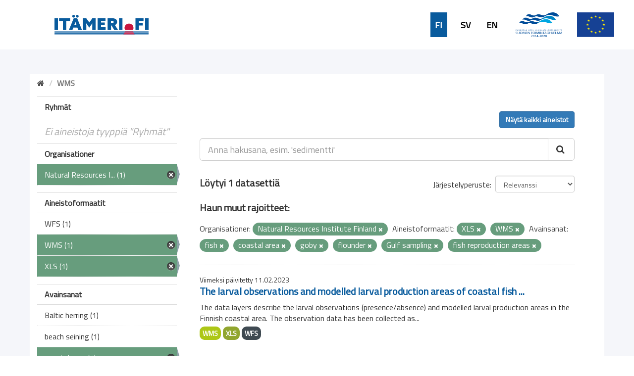

--- FILE ---
content_type: application/javascript
request_url: https://ckanmtp.ymparisto.fi/fanstatic/syke_theme/:version:2020-09-29T13:32:23.40/syke_theme_hide_parent_element.js
body_size: 399
content:
"use strict";

ckan.module('syke_theme_hide_parent_element', function ($) {
    return {
	initialize: function () {
	    $.proxyAll(this, /on/);
	    this.el.on('click', this._onClick);
	},

	_onClick: function(event) {
		let element = this.el;
		if(this.el.length) {
			element = this.el[0];
		}
	    if (element.parentElement) {
			element.parentElement.style.display='none';
	    }
	}
    };
});


--- FILE ---
content_type: image/svg+xml
request_url: https://ckanmtp.ymparisto.fi/base/images/mas-logo-fi.svg
body_size: 4543
content:
<svg xmlns="http://www.w3.org/2000/svg" width="97.024" height="20" viewBox="0 0 97.024 20"><defs><style>.a{fill:#e2e9ee;}.b{fill:#56a6dc;}.c{fill:#0280b4;}.d{fill:#005285;}.e{fill:#e95045;}</style></defs><path class="a" d="M0,27.19v1.66H97.024V27.19Z" transform="translate(0 -16.314)"/><path class="b" d="M0,36.52v1.66H97.024V36.52Z" transform="translate(0 -21.912)"/><path class="c" d="M0,45.85v1.66H97.024V45.85Z" transform="translate(0 -27.51)"/><path class="d" d="M5.96,14.35V9.366H5.3L3.488,12.6l-1.8-3.236H1V14.35h.648V10.5l1.664,2.956h.356L5.328,10.5V14.35Zm2.528-.56V12.07h2.336v-.528H8.488v-1.6h2.688V9.366H7.856V14.35H11.24v-.56Zm4.948.56V12.562h1.32L15.9,14.35h.7l-1.2-1.908a1.344,1.344,0,0,0,.432-.2,1.376,1.376,0,0,0,.328-.336,1.544,1.544,0,0,0,.212-.44,1.748,1.748,0,0,0,.076-.5,1.528,1.528,0,0,0-.112-.56,1.62,1.62,0,0,0-.312-.516,1.524,1.524,0,0,0-.476-.364,1.344,1.344,0,0,0-.608-.136H12.8V14.35Zm0-4.424H14.9a.744.744,0,0,1,.348.084.828.828,0,0,1,.288.224,1.084,1.084,0,0,1,.2.328,1.012,1.012,0,0,1,.076.4,1.324,1.324,0,0,1-.064.4,1.144,1.144,0,0,1-.176.332.828.828,0,0,1-.272.228.728.728,0,0,1-.352.084H13.436V9.926Zm5.316,4.424V9.366H18.12V14.35Zm1.372,0H20.8l.6-1.46h2.092l.592,1.46h.672L22.7,9.366h-.532ZM21.508,12.4l.924-2.3.9,2.3Zm8,1.952v-.56h-2.8V9.366h-.6V14.35Zm2.552-.7a1.316,1.316,0,0,1-.456-.432,1.88,1.88,0,0,1-.248-.616,3.544,3.544,0,0,1-.072-.72V9.366h-.62v2.52a4,4,0,0,0,.108.932,2.244,2.244,0,0,0,.36.8,1.788,1.788,0,0,0,.668.556,2.12,2.12,0,0,0,1,.212,2.216,2.216,0,0,0,.98-.2,1.784,1.784,0,0,0,.656-.544,2.276,2.276,0,0,0,.368-.8,3.944,3.944,0,0,0,.116-.96V9.366H34.28v2.52a3.484,3.484,0,0,1-.08.708,1.708,1.708,0,0,1-.24.616,1.348,1.348,0,0,1-.46.44,1.636,1.636,0,0,1-1.436,0Zm5.3.136V12.07H39.7v-.528H37.368v-1.6H40.06V9.366H36.736V14.35h3.388v-.56ZM44.9,9.9a2.662,2.662,0,0,0-2.352-.472,1.6,1.6,0,0,0-.568.284,1.308,1.308,0,0,0-.372.464,1.376,1.376,0,0,0-.136.632,1.144,1.144,0,0,0,.1.5.932.932,0,0,0,.292.36,1.924,1.924,0,0,0,.48.252,6.556,6.556,0,0,0,.668.2c.228.056.432.112.612.164a2.24,2.24,0,0,1,.456.188.8.8,0,0,1,.276.248.7.7,0,0,1-.2.924,1.512,1.512,0,0,1-.828.188,2.748,2.748,0,0,1-.552-.056,2.952,2.952,0,0,1-.492-.156,2.444,2.444,0,0,1-.4-.216,1.7,1.7,0,0,1-.292-.236l-.3.532a3.08,3.08,0,0,0,.936.524,3.292,3.292,0,0,0,1.092.18,2.88,2.88,0,0,0,.716-.084,1.6,1.6,0,0,0,.572-.252,1.2,1.2,0,0,0,.4-.436,1.256,1.256,0,0,0,.14-.62,1.2,1.2,0,0,0-.116-.568,1.02,1.02,0,0,0-.336-.4,2,2,0,0,0-.532-.272,6.485,6.485,0,0,0-.7-.192c-.224-.052-.4-.1-.584-.148a2.152,2.152,0,0,1-.4-.164.64.64,0,0,1-.24-.232.652.652,0,0,1-.076-.336.72.72,0,0,1,.268-.6,1.36,1.36,0,0,1,.852-.216,1.884,1.884,0,0,1,.432.044,2.4,2.4,0,0,1,.4.12,1.948,1.948,0,0,1,.316.164.992.992,0,0,1,.168.184l.3-.512Zm3.092,3.756a1.388,1.388,0,0,1-.456-.432,1.872,1.872,0,0,1-.244-.616,3.544,3.544,0,0,1-.076-.72V9.366H46.6v2.52a3.812,3.812,0,0,0,.112.932,2.236,2.236,0,0,0,.356.8,1.82,1.82,0,0,0,.656.556,2.128,2.128,0,0,0,1,.212,2.2,2.2,0,0,0,.98-.2,1.784,1.784,0,0,0,.656-.544,2.28,2.28,0,0,0,.372-.8,3.944,3.944,0,0,0,.116-.96V9.366H50.2v2.52a3.484,3.484,0,0,1-.072.708,1.792,1.792,0,0,1-.244.616,1.312,1.312,0,0,1-.46.44,1.412,1.412,0,0,1-.72.168,1.436,1.436,0,0,1-.716-.164Zm6,0a1.388,1.388,0,0,1-.456-.432,1.872,1.872,0,0,1-.244-.616,3.544,3.544,0,0,1-.076-.72V9.366H52.6v2.52a3.812,3.812,0,0,0,.112.932,2.308,2.308,0,0,0,.356.8,1.82,1.82,0,0,0,.656.556,2.128,2.128,0,0,0,1,.212,2.2,2.2,0,0,0,.98-.2,1.752,1.752,0,0,0,.656-.544,2.356,2.356,0,0,0,.372-.8,3.944,3.944,0,0,0,.116-.96V9.366H56.2v2.52a3.484,3.484,0,0,1-.068.708,1.792,1.792,0,0,1-.244.616,1.312,1.312,0,0,1-.46.44,1.412,1.412,0,0,1-.72.168,1.436,1.436,0,0,1-.716-.164Zm8.348.7h.532V9.374H62.24V13.25L59.152,9.366H58.66V14.35h.632v-3.8l3.048,3.8Zm6.108,0H69V9.374h-.632V13.25L65.276,9.366h-.492V14.35H65.4v-3.8l3.048,3.8Zm3.064,0V9.366H70.88V14.35ZM77.02,9.366H72.944v.56h1.72V14.35H75.3V9.926H77.02Zm5.012,0H77.96v.56h1.72V14.35h.632V9.926h1.72Zm2.052,4.424V12.07H86.42v-.528H84.084v-1.6h2.688V9.366h-3.32V14.35h3.384v-.56Zm7.716.56v-.56H89V9.366h-.6V14.35Zm2.552-.7a1.316,1.316,0,0,1-.456-.432,1.88,1.88,0,0,1-.248-.616,3.545,3.545,0,0,1-.072-.72V9.366H92.96v2.52a4,4,0,0,0,.108.932,2.244,2.244,0,0,0,.36.8,1.788,1.788,0,0,0,.656.556,2.12,2.12,0,0,0,1,.212,2.216,2.216,0,0,0,.98-.2,1.784,1.784,0,0,0,.656-.544,2.276,2.276,0,0,0,.368-.8,3.944,3.944,0,0,0,.116-.96V9.366h-.632v2.52a3.483,3.483,0,0,1-.072.708,1.708,1.708,0,0,1-.24.616,1.348,1.348,0,0,1-.46.44,1.636,1.636,0,0,1-1.436,0Z" transform="translate(-0.6 -5.598)"/><path class="e" d="M0,0V1.66H97.024V0Z"/></svg>

--- FILE ---
content_type: image/svg+xml
request_url: https://ckanmtp.ymparisto.fi/base/images/Museovirasto_logo_fi.svg
body_size: 3675
content:
<svg xmlns="http://www.w3.org/2000/svg" width="95.702" height="20" viewBox="0 0 95.702 20"><defs><style>.a{fill-rule:evenodd;}</style></defs><g transform="translate(0 0)"><g transform="translate(0 0)"><path class="a" d="M16.675,0a6.09,6.09,0,0,0-4.04,1.5A6.08,6.08,0,0,0,8.595,0H0V18.5H8.595a6.08,6.08,0,0,1,4.04,1.5,6.09,6.09,0,0,1,4.04-1.5h8.6V0ZM8.595,16.335H2.165V4.08L10.4,16.625a6.2,6.2,0,0,0-1.8-.29Zm2.96-1.895L3.5,2.165H8.6A3.93,3.93,0,0,1,11.555,3.5ZM13.72,3.5a3.925,3.925,0,0,1,2.955-1.33h5.1L13.72,14.44Zm9.39,12.835H16.675a6.225,6.225,0,0,0-1.8.29L23.11,4.08Z" transform="translate(0 0)"/><path class="a" d="M67.125,18.285H65.69l.99-6.915h1.79l1.455,4.625h.02l1.43-4.625h1.74l.995,6.915H72.66l-.58-4.84h-.04l-1.5,4.84H69.25l-1.495-4.82H67.73Z" transform="translate(-32.845 -5.685)"/><path class="a" d="M84.17,17.95V14.9h1.5v3.05a.775.775,0,0,0,.845.88.795.795,0,0,0,.855-.88V14.915h1.5V17.95a2.354,2.354,0,0,1-4.7,0" transform="translate(-42.085 -7.45)"/><path class="a" d="M99.035,15.074v1.265a2.965,2.965,0,0,0-1.565-.455c-.465,0-.725.16-.725.41s.3.39.88.545c.845.2,1.745.5,1.745,1.58s-.795,1.66-2.19,1.66a3.4,3.4,0,0,1-1.835-.5V18.224a2.75,2.75,0,0,0,1.77.64c.5,0,.82-.165.82-.445s-.375-.415-1.04-.6c-.815-.235-1.575-.565-1.575-1.5s.77-1.64,2.095-1.64a3.225,3.225,0,0,1,1.62.4" transform="translate(-47.66 -7.339)"/><path class="a" d="M108.146,16.9a.97.97,0,0,0-1-1.055,1.23,1.23,0,0,0-1.175,1.055Zm1.375.89h-3.5a1.545,1.545,0,0,0,1.615,1.115,3,3,0,0,0,1.6-.5v1.215a3.535,3.535,0,0,1-1.79.46,2.585,2.585,0,0,1-2.845-2.68,2.565,2.565,0,0,1,2.575-2.715,2.349,2.349,0,0,1,2.375,2.615,3,3,0,0,1-.035.5Z" transform="translate(-52.301 -7.345)"/><path class="a" d="M119.595,17.37a1.21,1.21,0,1,0-2.4,0,1.206,1.206,0,1,0,2.4,0m-3.9,0a2.7,2.7,0,1,1,2.7,2.7,2.7,2.7,0,0,1-2.7-2.7" transform="translate(-57.845 -7.335)"/><path class="a" d="M126.8,14.93h1.585l1.1,3.58h.03l1.1-3.58h1.515l-1.875,5.135h-1.575Z" transform="translate(-63.4 -7.465)"/><g transform="translate(69.279 5.14)"><path class="a" d="M138.63,17.745h1.5V12.6h-1.5Zm-.07-6.65a.81.81,0,1,1,.815.8.795.795,0,0,1-.815-.8Z" transform="translate(-138.56 -10.28)"/></g><g transform="translate(71.964 7.41)"><path class="a" d="M143.965,14.875h1.18l.145.77h0a1.575,1.575,0,0,1,1.39-.825,1.73,1.73,0,0,1,.39.035v1.395a1.545,1.545,0,0,0-.425-.05,1.15,1.15,0,0,0-1.215,1.3V20h-1.5Z" transform="translate(-143.93 -14.819)"/></g><g transform="translate(75.379 7.32)"><path class="a" d="M154.69,17.355a1.245,1.245,0,0,0-1.195-1.365,1.265,1.265,0,0,0-1.225,1.365,1.26,1.26,0,0,0,1.225,1.36,1.245,1.245,0,0,0,1.195-1.36m-3.915,0a2.506,2.506,0,0,1,2.285-2.715,1.94,1.94,0,0,1,1.685.92l.15-.79h1.25v5.15H154.88l-.15-.785a1.925,1.925,0,0,1-1.685.915,2.494,2.494,0,0,1-2.285-2.68" transform="translate(-150.76 -14.639)"/></g><g transform="translate(81.729 7.339)"><path class="a" d="M167.18,15.074v1.265a3,3,0,0,0-1.57-.455c-.465,0-.72.16-.72.41s.295.39.88.545c.84.2,1.74.5,1.74,1.58s-.795,1.66-2.185,1.66a3.4,3.4,0,0,1-1.84-.5V18.224a2.765,2.765,0,0,0,1.775.64c.5,0,.815-.165.815-.445s-.37-.415-1.04-.6c-.815-.235-1.575-.565-1.575-1.5s.77-1.64,2.1-1.64a3.24,3.24,0,0,1,1.625.4" transform="translate(-163.46 -14.679)"/></g><g transform="translate(86.199 6.28)"><path class="a" d="M174.56,13.745h1.37V14.97h-1.37v1.845c0,.65.425.9,1,.9a3.3,3.3,0,0,0,.465-.045v1.24a3.6,3.6,0,0,1-.81.085,1.915,1.915,0,0,1-2.1-2.09V14.97h-.72V13.745h.73V12.56h1.43Z" transform="translate(-172.4 -12.56)"/></g><g transform="translate(90.302 7.219)"><path class="a" d="M184.512,17.254a1.21,1.21,0,1,0-2.4,0,1.21,1.21,0,1,0,2.4,0m-3.9,0a2.7,2.7,0,1,1,2.7,2.584,2.7,2.7,0,0,1-2.7-2.584" transform="translate(-180.605 -14.438)"/></g></g></g></svg>

--- FILE ---
content_type: image/svg+xml
request_url: https://ckanmtp.ymparisto.fi/base/images/logo-eu.svg
body_size: 1329
content:
<svg height="190" width="284" xmlns="http://www.w3.org/2000/svg"><path d="M0 0h283.6v189.07H0z" fill="#164194"/><path d="M135.76 41.2l5.98-4.37 5.99 4.37-2.28-7.07 6.08-4.36h-7.5l-2.29-7.15-2.29 7.15h-7.49l6.07 4.36zm-30.97 8.32l5.98-4.37 5.98 4.37-2.27-7.07 6.08-4.36h-7.5l-2.29-7.16-2.29 7.16h-7.49l6.07 4.36zm-16.68 4.12l-2.29 7.16h-7.49l6.08 4.36-2.28 7.07 5.98-4.37 5.99 4.37-2.28-7.07 6.07-4.36h-7.48zM79.8 98.79l5.98 4.37-2.27-7.07 6.07-4.36h-7.49l-2.29-7.16-2.29 7.17-7.49-.01 6.07 4.36-2.27 7.07zm10.61 23.96l-2.3-7.16-2.29 7.17-7.49-.01 6.08 4.37-2.28 7.06 5.98-4.37 5.99 4.37-2.28-7.06 6.07-4.37zm22.7 22.7l-2.29-7.14-2.29 7.15-7.5-.01 6.08 4.37-2.27 7.06 5.98-4.36 5.98 4.36-2.27-7.06 6.07-4.37zm30.93 8.23l-2.29-7.16-2.29 7.17-7.49-.01 6.07 4.37-2.27 7.06 5.98-4.37 5.98 4.37-2.28-7.06 6.08-4.37zm30.93-8.23l-2.29-7.14-2.3 7.15-7.48-.01 6.07 4.37-2.28 7.06 5.99-4.36 5.98 4.36-2.28-7.06 6.08-4.37zm22.71-22.7l-2.3-7.16-2.29 7.17-7.49-.01 6.08 4.37-2.28 7.06 5.98-4.37 5.99 4.37-2.28-7.06 6.07-4.37zm15.71-31.11h-7.49l-2.3-7.16-2.29 7.17-7.49-.01 6.08 4.37-2.27 7.06 5.97-4.38 5.99 4.38-2.28-7.06zM189.4 72.13l5.98-4.36 5.99 4.36-2.28-7.06 6.07-4.36h-7.48l-2.3-7.16-2.29 7.17-7.49-.01 6.08 4.36zm-16.63-41.19l-2.29 7.16-7.5-.01 6.08 4.37-2.28 7.06 5.99-4.37 5.98 4.37-2.27-7.06 6.08-4.37h-7.5z" fill="#ffec00"/></svg>

--- FILE ---
content_type: application/javascript
request_url: https://ckanmtp.ymparisto.fi/fanstatic/base/:version:2019-01-23T10:17:16.05/:bundle:plugins/jquery.inherit.js;plugins/jquery.proxy-all.js;plugins/jquery.url-helpers.js;plugins/jquery.date-helpers.js;plugins/jquery.slug.js;plugins/jquery.slug-preview.js;plugins/jquery.truncator.js;plugins/jquery.masonry.js;plugins/jquery.form-warning.js;plugins/jquery.images-loaded.js;sandbox.js;module.js;pubsub.js;client.js;notify.js;i18n.js;main.js;modules/select-switch.js;modules/slug-preview.js;modules/basic-form.js;modules/confirm-action.js;modules/api-info.js;modules/autocomplete.js;modules/custom-fields.js;modules/data-viewer.js;modules/table-selectable-rows.js;modules/resource-form.js;modules/resource-upload-field.js;modules/resource-reorder.js;modules/resource-view-reorder.js;modules/follow.js;modules/activity-stream.js;modules/dashboard.js;modules/resource-view-embed.js;view-filters.js;modules/resource-view-filters-form.js;modules/resource-view-filters.js;modules/table-toggle-more.js;modules/dataset-visibility.js;modules/media-grid.js;modules/image-upload.js;modules/followers-counter.js
body_size: 227979
content:
(function (jQuery) {
  // Cache an empty constructor function for it's prototype object.
  function DummyObject() {}

  // Simple cross browser Object.create().
  function create(proto) {
    if (typeof proto !== 'object') {
      return {};
    }
    else if (Object.create) {
      return Object.create(proto);
    }

    DummyObject.prototype = proto;
    return new DummyObject();
  }

  /* A simple helper for sub classing objects. Works in the same way
   * as Backbone.extend() for example.
   *
   * parent     - A constructor function to extend.
   * methods    - An object of prototype methods/properties.
   * properties - An object of static methods/properties.
   *
   *
   * Examples
   *
   *   function MyClass() {}
   *
   *   var ChildClass = jQuery.inherit(MyClass, {
   *     method: function () {}
   *   });
   *
   * Returns a new Constructor function.
   */
  jQuery.inherit = function (parent, methods, properties) {
    methods = methods || {};

    function Object() {
      parent.apply(this, arguments);
    }

    var Child = methods.hasOwnProperty('constructor') ? methods.constructor : Object;

    Child.prototype = create(parent.prototype);
    Child.prototype.constructor = Child;

    jQuery.extend(Child.prototype, methods);

    return jQuery.extend(Child, parent, properties, {__super__: parent.prototype});
  };
})(this.jQuery);

(function (jQuery) {
  /* Works in a similar fashion to underscore's _.bindAll() but also accepts
   * regular expressions for method names.
   *
   * obj     - An object to proxy methods.
   * args... - Successive method names or regular expressions to bind.
   *
   * Examples
   *
   *   var obj = {
   *     _onClick: function () {}
   *     _onSave: function () {}
   *   };
   *
   *   // Provide method names to proxy/bind to obj scope.
   *   jQuery.bindAll(obj, '_onClick', '_onSave');
   *
   *   // Use a RegExp to match patterns.
   *   jQuery.bindAll(obj, /^_on/);
   *
   * Returns the original object.
   */
  jQuery.proxyAll = function (obj /*, args... */) {
    var methods = [].slice.call(arguments, 1);
    var index = 0;
    var length = methods.length;
    var property;
    var method;

    for (; index < length; index += 1) {
      method = methods[index];

      for (property in obj) {
        if (typeof obj[property] === 'function') {
          if ((method instanceof RegExp && method.test(property)) || property === method) {
            if (obj[property].proxied !== true) {
              obj[property] = jQuery.proxy(obj[property], obj);
              obj[property].proxied = true;
            }
          }
        }
      }
    }

    return obj;
  };
})(this.jQuery);

/* .slugify() based on jQuery Slugify a string! by Pablo Bandin
 *
 * See: http://tracehello.wordpress.com/2011/06/15/jquery-real-slugify-plugin/
 *
 * Dual licensed under the MIT and GPL licenses:
 *   http://www.opensource.org/licenses/mit-license.php
 *   http://www.gnu.org/licenses/gpl.html
 */
(function ($, window) {
  $.url = {
    /* Escapes a string for use in a url component. All special characters
     * are url encoded and spaces are replaced by a plus rather than a %20.
     *
     * string - A string to convert.
     *
     * Examples
     *
     *   jQuery.url.escape('apples & pears'); //=> "apples+%26+pears"
     *
     * Returns the escaped string.
     */
    escape: function (string) {
      return window.encodeURIComponent(string || '').replace(/%20/g, '+');
    },

    /* Converts a string into a url compatible slug. Characters that cannot
     * be converted will be replaced by hyphens.
     *
     * string - The string to convert.
     * trim   - Remove starting, trailing and duplicate hyphens (default: true)
     *
     * Examples
     *
     *   jQuery.url.slugify('apples & pears'); //=> 'apples-pears'
     *
     * Returns the new slug.
     */
    slugify: function (string, trim) {
      var str = '';
      var index = 0;
      var length = string.length;
      var map = this.map;

      for (;index < length; index += 1) {
        str += map[string.charCodeAt(index).toString(16)] || '-';
      }

      str = str.toLowerCase();

      return trim === false ? str : str.replace(/\-+/g, '-').replace(/^-|-$/g, '');
    }
  };

  // The following takes two sets of characters, the first a set of hexadecimal
  // Unicode character points, the second their visually similar counterparts.
  // I'm not 100% sure this is the best way to handle such characters but
  // it seems to be a common practice.
  var unicode = ('20 30 31 32 33 34 35 36 37 38 39 41 42 43 44 45 46 ' +
      '47 48 49 50 51 52 53 54 55 56 57 58 59 61 62 63 64 65 66 67 68 69 70 ' +
      '71 72 73 74 75 76 77 78 79 100 101 102 103 104 105 106 107 108 109 ' +
      '110 111 112 113 114 115 116 117 118 119 120 121 122 123 124 125 ' +
      '126 127 128 129 130 131 132 133 134 135 136 137 138 139 140 141 ' +
      '142 143 144 145 146 147 148 149 150 151 152 153 154 155 156 157 ' +
      '158 159 160 161 162 163 164 165 166 167 168 169 170 171 172 173 ' +
      '174 175 176 177 178 179 180 181 182 183 184 185 186 187 188 189 ' +
      '190 191 192 193 194 195 196 197 198 199 200 201 202 203 204 205 ' +
      '206 207 208 209 210 211 212 213 214 215 216 217 218 219 220 221 ' +
      '222 223 224 225 226 227 228 229 230 231 232 233 234 235 236 237 ' +
      '238 239 240 241 242 243 244 245 246 247 248 249 250 251 252 253 ' +
      '254 255 256 257 258 259 260 261 262 263 264 265 266 267 268 269 ' +
      '270 271 272 273 274 275 276 277 278 279 280 281 282 283 284 285 ' +
      '286 287 288 289 290 291 292 293 294 295 296 297 298 299 363 364 ' +
      '365 366 367 368 369 386 388 389 390 391 392 393 394 395 396 397 ' +
      '398 399 400 401 402 403 404 405 406 407 408 409 410 411 412 413 ' +
      '414 415 416 417 418 419 420 421 422 423 424 425 426 427 428 429 ' +
      '430 431 432 433 434 435 436 437 438 439 440 441 442 443 444 445 ' +
      '446 447 448 449 450 451 452 453 454 455 456 457 458 459 460 461 ' +
      '462 463 464 465 466 467 468 469 470 471 472 473 474 475 476 477 ' +
      '478 479 480 481 490 491 492 493 494 495 496 497 498 499 500 501 ' +
      '502 503 504 505 506 507 508 509 510 511 512 513 514 515 531 532 ' +
      '533 534 535 536 537 538 539 540 541 542 543 544 545 546 547 548 ' +
      '549 550 551 552 553 554 555 556 561 562 563 564 565 566 567 568 ' +
      '569 570 571 572 573 574 575 576 577 578 579 580 581 582 583 584 ' +
      '585 586 587 4a 4b 4c 4d 4e 4f 5a 6a 6b 6c 6d 6e 6f 7a a2 a3 a5 a7 ' +
      'a9 aa ae b2 b3 b5 b6 b9 c0 c1 c2 c3 c4 c5 c6 c7 c8 c9 ca cb cc cd ' +
      'ce cf d0 d1 d2 d3 d4 d5 d6 d7 d8 d9 da db dc dd de df e0 e1 e2 e3 ' +
      'e4 e5 e6 e7 e8 e9 ea eb ec ed ee ef f0 f1 f2 f3 f4 f5 f6 f8 f9 fa ' +
      'fb fc fd ff 10a 10b 10c 10d 10e 10f 11a 11b 11c 11d 11e 11f 12a ' +
      '12b 12c 12d 12e 12f 13a 13b 13c 13d 13e 13f 14a 14b 14c 14d 14e ' +
      '14f 15a 15b 15c 15d 15e 15f 16a 16b 16c 16d 16e 16f 17a 17b 17c ' +
      '17d 17e 17f 18a 18b 18c 18d 18e 18f 19a 19b 19c 19d 19e 19f 1a0 ' +
      '1a1 1a2 1a3 1a4 1a5 1a6 1a7 1a8 1a9 1aa 1ab 1ac 1ad 1ae 1af 1b0 ' +
      '1b1 1b2 1b3 1b4 1b5 1b6 1b7 1b8 1b9 1ba 1bb 1bc 1bd 1be 1bf 1c4 ' +
      '1c5 1c6 1c7 1c8 1c9 1ca 1cb 1cc 1cd 1ce 1cf 1d0 1d1 1d2 1d3 1d4 ' +
      '1d5 1d6 1d7 1d8 1d9 1da 1db 1dc 1dd 1de 1df 1e0 1e1 1e2 1e3 1e4 ' +
      '1e5 1e6 1e7 1e8 1e9 1ea 1eb 1ec 1ed 1ee 1ef 1f0 1f1 1f2 1f3 1f4 ' +
      '1f5 1f6 1f7 1f8 1f9 1fa 1fb 1fc 1fd 1fe 1ff 20a 20b 20c 20d 20e ' +
      '20f 21a 21b 21c 21d 21e 21f 22a 22b 22c 22d 22e 22f 23a 23b 23c ' +
      '23d 23e 23f 24a 24b 24c 24d 24e 24f 25a 25b 25c 25d 25e 25f 26a ' +
      '26b 26c 26d 26e 26f 27a 27b 27c 27d 27e 27f 28a 28b 28c 28d 28e ' +
      '28f 29a 29b 29c 29d 29e 29f 2a0 2a1 2a2 2a3 2a4 2a5 2a6 2a7 2a8 ' +
      '2a9 2aa 2ab 2ac 2ae 2af 2b0 2b1 2b2 2b3 2b4 2b5 2b6 2b7 2b8 2df ' +
      '2e0 2e1 2e2 2e3 2e4 36a 36b 36c 36d 36e 36f 37b 37c 37d 38a 38c ' +
      '38e 38f 39a 39b 39c 39d 39e 39f 3a0 3a1 3a3 3a4 3a5 3a6 3a7 3a8 ' +
      '3a9 3aa 3ab 3ac 3ad 3ae 3af 3b0 3b1 3b2 3b3 3b4 3b5 3b6 3b7 3b8 ' +
      '3b9 3ba 3bb 3bc 3bd 3be 3bf 3c0 3c1 3c2 3c3 3c4 3c5 3c6 3c7 3c8 ' +
      '3c9 3ca 3cb 3cc 3cd 3ce 3d0 3d1 3d2 3d3 3d4 3d5 3d6 3d7 3d8 3d9 ' +
      '3da 3db 3dc 3dd 3de 3df 3e2 3e3 3e4 3e5 3e6 3e7 3e8 3e9 3ea 3eb ' +
      '3ec 3ed 3ee 3ef 3f0 3f1 3f2 3f3 3f4 3f5 3f6 3f7 3f8 3f9 3fa 3fb ' +
      '3fc 3fd 3fe 3ff 40a 40b 40c 40d 40e 40f 41a 41b 41c 41d 41e 41f ' +
      '42a 42b 42c 42d 42e 42f 43a 43b 43c 43d 43e 43f 44a 44b 44c 44d ' +
      '44e 44f 45a 45b 45c 45d 45e 45f 46a 46b 46c 46d 46e 46f 47a 47b ' +
      '47c 47d 47e 47f 48a 48b 48c 48d 48e 48f 49a 49b 49c 49d 49e 49f ' +
      '4a0 4a1 4a2 4a3 4a4 4a5 4a6 4a7 4a8 4a9 4aa 4ab 4ac 4ad 4ae 4af ' +
      '4b0 4b1 4b2 4b3 4b4 4b5 4b6 4b7 4b8 4b9 4ba 4bb 4bc 4bd 4be 4bf ' +
      '4c0 4c1 4c2 4c3 4c4 4c5 4c6 4c7 4c8 4c9 4ca 4cb 4cc 4cd 4ce 4cf ' +
      '4d0 4d1 4d2 4d3 4d4 4d5 4d6 4d7 4d8 4d9 4da 4db 4dc 4dd 4de 4df ' +
      '4e0 4e1 4e2 4e3 4e4 4e5 4e6 4e7 4e8 4e9 4ea 4eb 4ec 4ed 4ee 4ef ' +
      '4f0 4f1 4f2 4f3 4f4 4f5 4f6 4f7 4f8 4f9 4fa 4fb 4fc 4fd 4fe 4ff ' +
      '50a 50b 50c 50d 50e 50f 51a 51b 51c 51d 53a 53b 53c 53d 53e 53f ' +
      '54a 54b 54c 54d 54e 54f 56a 56b 56c 56d 56e 56f 57a 57b 57c 57d ' +
      '57e 57f 5f').split(' ');

  var replacement = ('- 0 1 2 3 4 5 6 7 8 9 A B C D E F G H I P Q R S T ' +
      'U V W X Y a b c d e f g h i p q r s t u v w x y A a A a A a C c C c ' +
      'D d E e E e E e E e G g G g H h H h I i I i IJ ij J j K k k L l L l ' +
      'N n N n N n n O o OE oe R r R r R r S s T t T t T t U u U u U u W w ' +
      'Y y Y Z b B b b b b C C c D E F f G Y h i I K k A a A a E e E e I i ' +
      'R r R r U u U u S s n d 8 8 Z z A a E e O o Y y l n t j db qp < ? ? ' +
      'B U A E e J j a a a b c e d d e e g g g Y x u h h i i w m n n N o oe ' +
      'm o r R R S f f f f t t u Z Z 3 3 ? ? 5 C O B a e i o u c d A ' +
      'E H i A B r A E Z H O I E E T r E S I I J jb A B B r D E X 3 N N P ' +
      'C T y O X U h W W a 6 B r d e x 3 N N P C T Y qp x U h W W e e h r ' +
      'e s i i j jb W w Tb tb IC ic A a IA ia Y y O o V v V v Oy oy C c R ' +
      'r F f H h X x 3 3 d d d d R R R R JT JT E e JT jt JX JX U D Q N T ' +
      '2 F r p z 2 n x U B j t n C R 8 R O P O S w f q n t q t n p h a n ' +
      'a u j u 2 n 2 n g l uh p o S u J K L M N O Z j k l m n o z c f Y s ' +
      'c a r 2 3 u p 1 A A A A A A AE C E E E E I I I I D N O O O O O X O ' +
      'U U U U Y p b a a a a a a ae c e e e e i i i i o n o o o o o o u u ' +
      'u u y y C c C c D d E e G g G g I i I i I i l L l L l L n n O o O ' +
      'o S s S s S s U u U u U u z Z z Z z f D d d q E e l h w N n O O o ' +
      'P P P p R S s E l t T t T U u U U Y y Z z 3 3 3 3 2 5 5 5 p DZ Dz ' +
      'dz Lj Lj lj NJ Nj nj A a I i O o U u U u U u U u U u e A a A a AE ' +
      'ae G g G g K k Q q Q q 3 3 J dz dZ DZ g G h p N n A a AE ae O o I ' +
      'i O o O o T t 3 3 H h O o O o O o A C c L T s Q q R r Y y e 3 3 3 ' +
      '3 j i I I I h w R r R R r r u v A M Y Y B G H j K L q ? c dz d3 dz ' +
      'ts tf tc fn ls lz ww u u h h j r r r R W Y x Y 1 s x c h m r t v x ' +
      'c c c I O Y O K A M N E O TT P E T Y O X Y O I Y a e n i v a b y d ' +
      'e c n 0 1 k j u v c o tt p s o t u q X Y w i u o u w b e Y Y Y O w ' +
      'x Q q C c F f N N W w q q h e S s X x 6 6 t t x e c j O E E p p C ' +
      'M M p C C C Hb Th K N Y U K jI M H O TT b bI b E IO R K JI M H O N ' +
      'b bI b e io r Hb h k n y u mY my Im Im 3 3 O o W w W W H H B b P p ' +
      'K k K k K k K k H h H h Ih ih O o C c T t Y y Y y X x TI ti H h H ' +
      'h H h E e E e I X x K k jt jt H h H h H h M m l A a A a AE ae E e ' +
      'e e E e X X 3 3 3 3 N n N n O o O o O o E e Y y Y y Y y H h R r bI ' +
      'bi F f X x X x H h G g T t Q q W w d r L Iu O y m o N U Y S d h l ' +
      'lu d y w 2 n u y un _').split(' ');

  // Map the Unicode characters to their counterparts in an object.
  var map = {};
  for (var index = 0, length = unicode.length; index < length; index += 1) {
    map[unicode[index]] = replacement[index];
  }

  $.url.map = map;

})(this.jQuery, this);

this.jQuery.date = {
  /* A map of date methods to text strings. */
  METHODS: {
    "yyyy": "getUTCFullYear",
    "MM":   "getUTCMonth",
    "dd":   "getUTCDate",
    "HH":   "getUTCHours",
    "mm":   "getUTCMinutes",
    "ss":   "getUTCSeconds",
    "fff":  "getUTCMilliseconds"
  },

  /* Formatting of an ISO8601 compatible date */
  ISO8601: "yyyy-MM-ddTHH:mm:ss.fffZ",

  /* Formatting of a CKAN compatible ISO string. See helpers.py */
  CKAN8601: "yyyy-MM-ddTHH:mm:ss",

  /* Returns a date string for the format provided.
   *
   * format - A format string in the form "yyyy-MM-dd"
   * date   - A date object to output.
   *
   * Returns a formatted date string.
   */
  format: function (format, date) {
    var map = this.METHODS;

    date = date || new Date();

    function pad(str, exp) {
      str = "" + str;
      exp = exp.replace(/[a-z]/ig, '0');
      return str.length !== exp.length ? exp.slice(str.length) + str : str;
    }

    return format.replace(/([a-zA-Z])\1+/g, function (_, $1) {
      if (map[_]) {
        var value = date[map[_]]();
        if (_ === 'MM') {
          value += 1;
        }
        return pad(value, _);
      }
      return _;
    });
  },

  /* Generates a CKAN friendly ISO8601 timestamp.
   *
   * date - A date object to convert.
   *
   * Examples
   *
   *   var timestamp = jQuery.date.toCKANString(new Date());
   *
   * Returns a timestamp string.
   */
  toCKANString: function (date) {
    return this.format(this.CKAN8601, date);
  },

  /* Generates a ISO8601 timestamp. Uses the native methods if available.
   *
   * date - A date object to convert.
   *
   * Examples
   *
   *   var timestamp = jQuery.date.toISOString(new Date());
   *
   * Returns a timestamp string.
   */
  toISOString: function (date) {
    date = date || new Date();

    if (date.toISOString) {
      return date.toISOString();
    } else {
      return this.format(this.ISO8601, date);
    }
  }
};

/* Restricts the input into the field to just slug safe characters.
 *
 * The element will also fire the "slugify" event passing in the new and
 * previous strings as arguments.
 *
 * Examples
 *
 *   var slug = jQuery([name=slug]).slug();
 *
 *   slug.on('slugify', function (event, current, previous) {
 *     console.log("value was: %s, and is now %s", current, previous);
 *   });
 *
 * Returns the jQuery collection.
 */
(function ($) {

  /* Handles the on change event that "slugifies" the entire string. This
   * catches text pasted into the input.
   *
   * event - the DOM event object.
   *
   * Returns nothing.
   */
  function onChange(event) {
    var value = this.value;
    var updated = $.url.slugify(value, true);

    if (value !== updated) {
      this.value = updated;
      $(this).trigger('slugify', [this.value, value]);
    }
  }

  /* Handles the keypress event that will convert each character as the user
   * inputs new text. This will not catch text pasted into the input.
   *
   * event - the DOM event object.
   *
   * Returns nothing.
   */
  function onKeypress(event) {
    if (!event.charCode) {
      return;
    }

    event.preventDefault();

    var value = this.value;
    var start = this.selectionStart;
    var end   = this.selectionEnd;
    var char  = String.fromCharCode(event.charCode);
    var updated;
    var range;

    if (this.setSelectionRange) {
      updated = value.substring(0, start) + char + value.substring(end, value.length);

      this.value = $.url.slugify(updated, false);
      this.setSelectionRange(start + 1, start + 1);
    } else if (document.selection && document.selection.createRange) {
      range = document.selection.createRange();
      range.text = char + range.text;
    }

    $(this).trigger('slugify', [this.value, value]);
  }

  /* The jQuery plugin for converting an input.
   */
  $.fn.slug = function () {
    return this.each(function () {
      $(this).on({
        'blur.slug': onChange,
        'change.slug': onChange,
        'keypress.slug': onKeypress
      });
    });
  };

  // Export the methods onto the plugin for testability.
  $.extend($.fn.slug, {onChange: onChange, onKeypress: onKeypress});
})(this.jQuery);

/* Creates a new preview element for a slug field that displays an example of
 * what the slug will look like. Also provides an edit button to toggle back
 * to the original form element.
 *
 * options - An object of plugin options (defaults to slugPreview.defaults).
 *           prefix: An optional prefix to apply before the slug field.
 *           placeholder: Optional placeholder when there is no slug.
 *           i18n: Provide alternative translations for the plugin string.
 *           template: Provide alternative markup for the plugin.
 *
 * Examples
 *
 *   var previews = jQuery('[name=slug]').slugPreview({
 *     prefix: 'example.com/resource/',
 *     placeholder: '<id>',
 *     i18n: {edit: 'éditer'}
 *   });
 *   // previews === preview objects.
 *   // previews.end() === [name=slug] objects.
 *
 * Returns the newly created collection of preview elements..
 */
(function ($, window) {
  var escape = $.url.escape;

  function slugPreview(options) {
    options = $.extend(true, slugPreview.defaults, options || {});

    var collected = this.map(function () {
      var element = $(this);
      var field = element.find('input');
      var preview = $(options.template);
      var value = preview.find('.slug-preview-value');
      var required = $('<div>').append($('.control-required', element).clone()).html();

      function setValue() {
        var val = escape(field.val()) || options.placeholder;
        value.text(val);
      }

      preview.find('strong').html(required + ' ' + options.i18n['URL'] + ':');
      preview.find('.slug-preview-prefix').text(options.prefix);
      preview.find('button').text(options.i18n['Edit']).click(function (event) {
        event.preventDefault();
        element.show();
        preview.hide();
      });

      setValue();
      field.on('change', setValue);

      element.after(preview).hide();

      return preview[0];
    });

    // Append the new elements to the current jQuery stack so that the caller
    // can modify the elements. Then restore the originals by calling .end().
    return this.pushStack(collected);
  }

  slugPreview.defaults = {
    prefix: '',
    placeholder: '',
    i18n: {
      'URL': 'URL',
      'Edit': 'Edit'
    },
    template: [
      '<div class="slug-preview">',
      '<strong></strong>',
      '<span class="slug-preview-prefix"></span><span class="slug-preview-value"></span>',
      '<button class="btn btn-xs"></button>',
      '</div>'
    ].join('\n')
  };

  $.fn.slugPreview = slugPreview;

})(this.jQuery, this);

// HTML Truncator for jQuery
// by Henrik Nyh <http://henrik.nyh.se> 2008-02-28.
// Free to modify and redistribute with credit.

// EDIT: This plug-in has been modified from the original source to enable
// some additional functionality.
//
// a) We now return the newly created "truncated" elements as a jQuery
//    collection. This can be restored as usual using .end().
// b) We trigger the "expand.truncate" and "collapse.truncate" events when
//    the occur. The event object has an additional .relatedTarget property
//    which is the original expanded element.
// c) We add an "ellipses" option that places the ellipses outside of the
//    expand/collapse links.
//
// We do this because this is the best plug-in I've found that handles
// truncation of elements containing HTML components. Even better would be
// to find one that can also be provided with a number of lines.
//
// Requirements are:
//
// 1. Must truncate the contents of an element keeping elements intact.
// 2. Must be extensible trigger events when expand/collapse occurs.
// 3. Truncate to a set number of lines rather than just characters.
//
(function($) {

  var trailing_whitespace = true;

  $.fn.truncate = function(options) {

    var opts = $.extend({}, $.fn.truncate.defaults, options);

    var collected = this.map(function() {

      var content_length = $.trim(squeeze($(this).text())).length;
      if (content_length <= opts.max_length)
        return;  // bail early if not overlong
      
      // include more text, link prefix, and link suffix in max length
      var actual_max_length = opts.max_length - opts.more.length - opts.link_prefix.length - opts.link_suffix.length;

      var truncated_node = recursivelyTruncate(this, actual_max_length);
      var full_node = $(this).hide();

      truncated_node.insertAfter(full_node);

      findNodeForMore(truncated_node).append(opts.ellipses + opts.link_prefix+'<a href="#more" class="'+opts.css_more_class+'">'+opts.more+'</a>'+opts.link_suffix);
      findNodeForLess(full_node).append(opts.link_prefix+'<a href="#less" class="'+opts.css_less_class+'">'+opts.less+'</a>'+opts.link_suffix);

      truncated_node.find('a:last').click(function(event) {
        event.preventDefault();
        truncated_node.hide(); full_node.show();

        // Trigger an event for extensibility.
        truncated_node.trigger({
          type: 'expand.truncate',
          relatedTarget: full_node[0]
        });
      });
      full_node.find('a:last').click(function(event) {
        event.preventDefault();
        truncated_node.show(); full_node.hide();

        // Trigger an event for extensibility.
        truncated_node.trigger({
          type: 'collapse.truncate',
          relatedTarget: full_node[0]
        });
      });

      // Return our new truncated node.
      return truncated_node[0];
    });

    // Return the newly created elements.
    return this.pushStack(collected);
  }

  // Note that the " (…more)" bit counts towards the max length – so a max
  // length of 10 would truncate "1234567890" to "12 (…more)".
  $.fn.truncate.defaults = {
    max_length: 100,
    more: 'more',
    less: 'less',
    ellipses: '…',
    css_more_class: 'truncator-link truncator-more',
    css_less_class: 'truncator-link truncator-less',
    link_prefix: ' (',
    link_suffix: ')'
  };

  function recursivelyTruncate(node, max_length) {
    return (node.nodeType == 3) ? truncateText(node, max_length) : truncateNode(node, max_length);
  }

  function truncateNode(node, max_length) {
    var node = $(node);
    var new_node = node.clone().empty();
    var truncatedChild;
    node.contents().each(function() {
      var remaining_length = max_length - new_node.text().length;
      if (remaining_length == 0) return;  // breaks the loop
      truncatedChild = recursivelyTruncate(this, remaining_length);
      if (truncatedChild) new_node.append(truncatedChild);
    });
    return new_node;
  }

  function truncateText(node, max_length) {
    var text = squeeze(node.data);
    if (trailing_whitespace)  // remove initial whitespace if last text
      text = text.replace(/^ /, '');  // node had trailing whitespace.
    trailing_whitespace = !!text.match(/ $/);
    var text = text.slice(0, max_length);
    // Ensure HTML entities are encoded
    // http://debuggable.com/posts/encode-html-entities-with-jquery:480f4dd6-13cc-4ce9-8071-4710cbdd56cb
    text = $('<div/>').text(text).html();
    return text;
  }

  // Collapses a sequence of whitespace into a single space.
  function squeeze(string) {
    return string.replace(/\s+/g, ' ');
  }

  // Finds the last, innermost block-level element
  function findNodeForMore(node) {
    var $node = $(node);
    var last_child = $node.children(":last");
    if (!last_child) return node;
    var display = last_child.css('display');
    if (!display || display=='inline') return $node;
    return findNodeForMore(last_child);
  };

  // Finds the last child if it's a p; otherwise the parent
  function findNodeForLess(node) {
    var $node = $(node);
    var last_child = $node.children(":last");
    if (last_child && last_child.is('p')) return last_child;
    return node;
  };

})(jQuery);

/*!
 * Masonry PACKAGED v4.2.1
 * Cascading grid layout library
 * https://masonry.desandro.com
 * MIT License
 * by David DeSandro
 */

/**
 * Bridget makes jQuery widgets
 * v2.0.1
 * MIT license
 */

/* jshint browser: true, strict: true, undef: true, unused: true */

( function( window, factory ) {
  // universal module definition
  /*jshint strict: false */ /* globals define, module, require */
  if ( typeof define == 'function' && define.amd ) {
    // AMD
    define( 'jquery-bridget/jquery-bridget',[ 'jquery' ], function( jQuery ) {
      return factory( window, jQuery );
    });
  } else if ( typeof module == 'object' && module.exports ) {
    // CommonJS
    module.exports = factory(
      window,
      require('jquery')
    );
  } else {
    // browser global
    window.jQueryBridget = factory(
      window,
      window.jQuery
    );
  }

}( window, function factory( window, jQuery ) {
'use strict';

// ----- utils ----- //

var arraySlice = Array.prototype.slice;

// helper function for logging errors
// $.error breaks jQuery chaining
var console = window.console;
var logError = typeof console == 'undefined' ? function() {} :
  function( message ) {
    console.error( message );
  };

// ----- jQueryBridget ----- //

function jQueryBridget( namespace, PluginClass, $ ) {
  $ = $ || jQuery || window.jQuery;
  if ( !$ ) {
    return;
  }

  // add option method -> $().plugin('option', {...})
  if ( !PluginClass.prototype.option ) {
    // option setter
    PluginClass.prototype.option = function( opts ) {
      // bail out if not an object
      if ( !$.isPlainObject( opts ) ){
        return;
      }
      this.options = $.extend( true, this.options, opts );
    };
  }

  // make jQuery plugin
  $.fn[ namespace ] = function( arg0 /*, arg1 */ ) {
    if ( typeof arg0 == 'string' ) {
      // method call $().plugin( 'methodName', { options } )
      // shift arguments by 1
      var args = arraySlice.call( arguments, 1 );
      return methodCall( this, arg0, args );
    }
    // just $().plugin({ options })
    plainCall( this, arg0 );
    return this;
  };

  // $().plugin('methodName')
  function methodCall( $elems, methodName, args ) {
    var returnValue;
    var pluginMethodStr = '$().' + namespace + '("' + methodName + '")';

    $elems.each( function( i, elem ) {
      // get instance
      var instance = $.data( elem, namespace );
      if ( !instance ) {
        logError( namespace + ' not initialized. Cannot call methods, i.e. ' +
          pluginMethodStr );
        return;
      }

      var method = instance[ methodName ];
      if ( !method || methodName.charAt(0) == '_' ) {
        logError( pluginMethodStr + ' is not a valid method' );
        return;
      }

      // apply method, get return value
      var value = method.apply( instance, args );
      // set return value if value is returned, use only first value
      returnValue = returnValue === undefined ? value : returnValue;
    });

    return returnValue !== undefined ? returnValue : $elems;
  }

  function plainCall( $elems, options ) {
    $elems.each( function( i, elem ) {
      var instance = $.data( elem, namespace );
      if ( instance ) {
        // set options & init
        instance.option( options );
        instance._init();
      } else {
        // initialize new instance
        instance = new PluginClass( elem, options );
        $.data( elem, namespace, instance );
      }
    });
  }

  updateJQuery( $ );

}

// ----- updateJQuery ----- //

// set $.bridget for v1 backwards compatibility
function updateJQuery( $ ) {
  if ( !$ || ( $ && $.bridget ) ) {
    return;
  }
  $.bridget = jQueryBridget;
}

updateJQuery( jQuery || window.jQuery );

// -----  ----- //

return jQueryBridget;

}));

/**
 * EvEmitter v1.1.0
 * Lil' event emitter
 * MIT License
 */

/* jshint unused: true, undef: true, strict: true */

( function( global, factory ) {
  // universal module definition
  /* jshint strict: false */ /* globals define, module, window */
  if ( typeof define == 'function' && define.amd ) {
    // AMD - RequireJS
    define( 'ev-emitter/ev-emitter',factory );
  } else if ( typeof module == 'object' && module.exports ) {
    // CommonJS - Browserify, Webpack
    module.exports = factory();
  } else {
    // Browser globals
    global.EvEmitter = factory();
  }

}( typeof window != 'undefined' ? window : this, function() {



function EvEmitter() {}

var proto = EvEmitter.prototype;

proto.on = function( eventName, listener ) {
  if ( !eventName || !listener ) {
    return;
  }
  // set events hash
  var events = this._events = this._events || {};
  // set listeners array
  var listeners = events[ eventName ] = events[ eventName ] || [];
  // only add once
  if ( listeners.indexOf( listener ) == -1 ) {
    listeners.push( listener );
  }

  return this;
};

proto.once = function( eventName, listener ) {
  if ( !eventName || !listener ) {
    return;
  }
  // add event
  this.on( eventName, listener );
  // set once flag
  // set onceEvents hash
  var onceEvents = this._onceEvents = this._onceEvents || {};
  // set onceListeners object
  var onceListeners = onceEvents[ eventName ] = onceEvents[ eventName ] || {};
  // set flag
  onceListeners[ listener ] = true;

  return this;
};

proto.off = function( eventName, listener ) {
  var listeners = this._events && this._events[ eventName ];
  if ( !listeners || !listeners.length ) {
    return;
  }
  var index = listeners.indexOf( listener );
  if ( index != -1 ) {
    listeners.splice( index, 1 );
  }

  return this;
};

proto.emitEvent = function( eventName, args ) {
  var listeners = this._events && this._events[ eventName ];
  if ( !listeners || !listeners.length ) {
    return;
  }
  // copy over to avoid interference if .off() in listener
  listeners = listeners.slice(0);
  args = args || [];
  // once stuff
  var onceListeners = this._onceEvents && this._onceEvents[ eventName ];

  for ( var i=0; i < listeners.length; i++ ) {
    var listener = listeners[i]
    var isOnce = onceListeners && onceListeners[ listener ];
    if ( isOnce ) {
      // remove listener
      // remove before trigger to prevent recursion
      this.off( eventName, listener );
      // unset once flag
      delete onceListeners[ listener ];
    }
    // trigger listener
    listener.apply( this, args );
  }

  return this;
};

proto.allOff = function() {
  delete this._events;
  delete this._onceEvents;
};

return EvEmitter;

}));

/*!
 * getSize v2.0.2
 * measure size of elements
 * MIT license
 */

/*jshint browser: true, strict: true, undef: true, unused: true */
/*global define: false, module: false, console: false */

( function( window, factory ) {
  'use strict';

  if ( typeof define == 'function' && define.amd ) {
    // AMD
    define( 'get-size/get-size',[],function() {
      return factory();
    });
  } else if ( typeof module == 'object' && module.exports ) {
    // CommonJS
    module.exports = factory();
  } else {
    // browser global
    window.getSize = factory();
  }

})( window, function factory() {
'use strict';

// -------------------------- helpers -------------------------- //

// get a number from a string, not a percentage
function getStyleSize( value ) {
  var num = parseFloat( value );
  // not a percent like '100%', and a number
  var isValid = value.indexOf('%') == -1 && !isNaN( num );
  return isValid && num;
}

function noop() {}

var logError = typeof console == 'undefined' ? noop :
  function( message ) {
    console.error( message );
  };

// -------------------------- measurements -------------------------- //

var measurements = [
  'paddingLeft',
  'paddingRight',
  'paddingTop',
  'paddingBottom',
  'marginLeft',
  'marginRight',
  'marginTop',
  'marginBottom',
  'borderLeftWidth',
  'borderRightWidth',
  'borderTopWidth',
  'borderBottomWidth'
];

var measurementsLength = measurements.length;

function getZeroSize() {
  var size = {
    width: 0,
    height: 0,
    innerWidth: 0,
    innerHeight: 0,
    outerWidth: 0,
    outerHeight: 0
  };
  for ( var i=0; i < measurementsLength; i++ ) {
    var measurement = measurements[i];
    size[ measurement ] = 0;
  }
  return size;
}

// -------------------------- getStyle -------------------------- //

/**
 * getStyle, get style of element, check for Firefox bug
 * https://bugzilla.mozilla.org/show_bug.cgi?id=548397
 */
function getStyle( elem ) {
  var style = getComputedStyle( elem );
  if ( !style ) {
    logError( 'Style returned ' + style +
      '. Are you running this code in a hidden iframe on Firefox? ' +
      'See http://bit.ly/getsizebug1' );
  }
  return style;
}

// -------------------------- setup -------------------------- //

var isSetup = false;

var isBoxSizeOuter;

/**
 * setup
 * check isBoxSizerOuter
 * do on first getSize() rather than on page load for Firefox bug
 */
function setup() {
  // setup once
  if ( isSetup ) {
    return;
  }
  isSetup = true;

  // -------------------------- box sizing -------------------------- //

  /**
   * WebKit measures the outer-width on style.width on border-box elems
   * IE & Firefox<29 measures the inner-width
   */
  var div = document.createElement('div');
  div.style.width = '200px';
  div.style.padding = '1px 2px 3px 4px';
  div.style.borderStyle = 'solid';
  div.style.borderWidth = '1px 2px 3px 4px';
  div.style.boxSizing = 'border-box';

  var body = document.body || document.documentElement;
  body.appendChild( div );
  var style = getStyle( div );

  getSize.isBoxSizeOuter = isBoxSizeOuter = getStyleSize( style.width ) == 200;
  body.removeChild( div );

}

// -------------------------- getSize -------------------------- //

function getSize( elem ) {
  setup();

  // use querySeletor if elem is string
  if ( typeof elem == 'string' ) {
    elem = document.querySelector( elem );
  }

  // do not proceed on non-objects
  if ( !elem || typeof elem != 'object' || !elem.nodeType ) {
    return;
  }

  var style = getStyle( elem );

  // if hidden, everything is 0
  if ( style.display == 'none' ) {
    return getZeroSize();
  }

  var size = {};
  size.width = elem.offsetWidth;
  size.height = elem.offsetHeight;

  var isBorderBox = size.isBorderBox = style.boxSizing == 'border-box';

  // get all measurements
  for ( var i=0; i < measurementsLength; i++ ) {
    var measurement = measurements[i];
    var value = style[ measurement ];
    var num = parseFloat( value );
    // any 'auto', 'medium' value will be 0
    size[ measurement ] = !isNaN( num ) ? num : 0;
  }

  var paddingWidth = size.paddingLeft + size.paddingRight;
  var paddingHeight = size.paddingTop + size.paddingBottom;
  var marginWidth = size.marginLeft + size.marginRight;
  var marginHeight = size.marginTop + size.marginBottom;
  var borderWidth = size.borderLeftWidth + size.borderRightWidth;
  var borderHeight = size.borderTopWidth + size.borderBottomWidth;

  var isBorderBoxSizeOuter = isBorderBox && isBoxSizeOuter;

  // overwrite width and height if we can get it from style
  var styleWidth = getStyleSize( style.width );
  if ( styleWidth !== false ) {
    size.width = styleWidth +
      // add padding and border unless it's already including it
      ( isBorderBoxSizeOuter ? 0 : paddingWidth + borderWidth );
  }

  var styleHeight = getStyleSize( style.height );
  if ( styleHeight !== false ) {
    size.height = styleHeight +
      // add padding and border unless it's already including it
      ( isBorderBoxSizeOuter ? 0 : paddingHeight + borderHeight );
  }

  size.innerWidth = size.width - ( paddingWidth + borderWidth );
  size.innerHeight = size.height - ( paddingHeight + borderHeight );

  size.outerWidth = size.width + marginWidth;
  size.outerHeight = size.height + marginHeight;

  return size;
}

return getSize;

});

/**
 * matchesSelector v2.0.2
 * matchesSelector( element, '.selector' )
 * MIT license
 */

/*jshint browser: true, strict: true, undef: true, unused: true */

( function( window, factory ) {
  /*global define: false, module: false */
  'use strict';
  // universal module definition
  if ( typeof define == 'function' && define.amd ) {
    // AMD
    define( 'desandro-matches-selector/matches-selector',factory );
  } else if ( typeof module == 'object' && module.exports ) {
    // CommonJS
    module.exports = factory();
  } else {
    // browser global
    window.matchesSelector = factory();
  }

}( window, function factory() {
  'use strict';

  var matchesMethod = ( function() {
    var ElemProto = window.Element.prototype;
    // check for the standard method name first
    if ( ElemProto.matches ) {
      return 'matches';
    }
    // check un-prefixed
    if ( ElemProto.matchesSelector ) {
      return 'matchesSelector';
    }
    // check vendor prefixes
    var prefixes = [ 'webkit', 'moz', 'ms', 'o' ];

    for ( var i=0; i < prefixes.length; i++ ) {
      var prefix = prefixes[i];
      var method = prefix + 'MatchesSelector';
      if ( ElemProto[ method ] ) {
        return method;
      }
    }
  })();

  return function matchesSelector( elem, selector ) {
    return elem[ matchesMethod ]( selector );
  };

}));

/**
 * Fizzy UI utils v2.0.5
 * MIT license
 */

/*jshint browser: true, undef: true, unused: true, strict: true */

( function( window, factory ) {
  // universal module definition
  /*jshint strict: false */ /*globals define, module, require */

  if ( typeof define == 'function' && define.amd ) {
    // AMD
    define( 'fizzy-ui-utils/utils',[
      'desandro-matches-selector/matches-selector'
    ], function( matchesSelector ) {
      return factory( window, matchesSelector );
    });
  } else if ( typeof module == 'object' && module.exports ) {
    // CommonJS
    module.exports = factory(
      window,
      require('desandro-matches-selector')
    );
  } else {
    // browser global
    window.fizzyUIUtils = factory(
      window,
      window.matchesSelector
    );
  }

}( window, function factory( window, matchesSelector ) {



var utils = {};

// ----- extend ----- //

// extends objects
utils.extend = function( a, b ) {
  for ( var prop in b ) {
    a[ prop ] = b[ prop ];
  }
  return a;
};

// ----- modulo ----- //

utils.modulo = function( num, div ) {
  return ( ( num % div ) + div ) % div;
};

// ----- makeArray ----- //

// turn element or nodeList into an array
utils.makeArray = function( obj ) {
  var ary = [];
  if ( Array.isArray( obj ) ) {
    // use object if already an array
    ary = obj;
  } else if ( obj && typeof obj == 'object' &&
    typeof obj.length == 'number' ) {
    // convert nodeList to array
    for ( var i=0; i < obj.length; i++ ) {
      ary.push( obj[i] );
    }
  } else {
    // array of single index
    ary.push( obj );
  }
  return ary;
};

// ----- removeFrom ----- //

utils.removeFrom = function( ary, obj ) {
  var index = ary.indexOf( obj );
  if ( index != -1 ) {
    ary.splice( index, 1 );
  }
};

// ----- getParent ----- //

utils.getParent = function( elem, selector ) {
  while ( elem.parentNode && elem != document.body ) {
    elem = elem.parentNode;
    if ( matchesSelector( elem, selector ) ) {
      return elem;
    }
  }
};

// ----- getQueryElement ----- //

// use element as selector string
utils.getQueryElement = function( elem ) {
  if ( typeof elem == 'string' ) {
    return document.querySelector( elem );
  }
  return elem;
};

// ----- handleEvent ----- //

// enable .ontype to trigger from .addEventListener( elem, 'type' )
utils.handleEvent = function( event ) {
  var method = 'on' + event.type;
  if ( this[ method ] ) {
    this[ method ]( event );
  }
};

// ----- filterFindElements ----- //

utils.filterFindElements = function( elems, selector ) {
  // make array of elems
  elems = utils.makeArray( elems );
  var ffElems = [];

  elems.forEach( function( elem ) {
    // check that elem is an actual element
    if ( !( elem instanceof HTMLElement ) ) {
      return;
    }
    // add elem if no selector
    if ( !selector ) {
      ffElems.push( elem );
      return;
    }
    // filter & find items if we have a selector
    // filter
    if ( matchesSelector( elem, selector ) ) {
      ffElems.push( elem );
    }
    // find children
    var childElems = elem.querySelectorAll( selector );
    // concat childElems to filterFound array
    for ( var i=0; i < childElems.length; i++ ) {
      ffElems.push( childElems[i] );
    }
  });

  return ffElems;
};

// ----- debounceMethod ----- //

utils.debounceMethod = function( _class, methodName, threshold ) {
  // original method
  var method = _class.prototype[ methodName ];
  var timeoutName = methodName + 'Timeout';

  _class.prototype[ methodName ] = function() {
    var timeout = this[ timeoutName ];
    if ( timeout ) {
      clearTimeout( timeout );
    }
    var args = arguments;

    var _this = this;
    this[ timeoutName ] = setTimeout( function() {
      method.apply( _this, args );
      delete _this[ timeoutName ];
    }, threshold || 100 );
  };
};

// ----- docReady ----- //

utils.docReady = function( callback ) {
  var readyState = document.readyState;
  if ( readyState == 'complete' || readyState == 'interactive' ) {
    // do async to allow for other scripts to run. metafizzy/flickity#441
    setTimeout( callback );
  } else {
    document.addEventListener( 'DOMContentLoaded', callback );
  }
};

// ----- htmlInit ----- //

// http://jamesroberts.name/blog/2010/02/22/string-functions-for-javascript-trim-to-camel-case-to-dashed-and-to-underscore/
utils.toDashed = function( str ) {
  return str.replace( /(.)([A-Z])/g, function( match, $1, $2 ) {
    return $1 + '-' + $2;
  }).toLowerCase();
};

var console = window.console;
/**
 * allow user to initialize classes via [data-namespace] or .js-namespace class
 * htmlInit( Widget, 'widgetName' )
 * options are parsed from data-namespace-options
 */
utils.htmlInit = function( WidgetClass, namespace ) {
  utils.docReady( function() {
    var dashedNamespace = utils.toDashed( namespace );
    var dataAttr = 'data-' + dashedNamespace;
    var dataAttrElems = document.querySelectorAll( '[' + dataAttr + ']' );
    var jsDashElems = document.querySelectorAll( '.js-' + dashedNamespace );
    var elems = utils.makeArray( dataAttrElems )
      .concat( utils.makeArray( jsDashElems ) );
    var dataOptionsAttr = dataAttr + '-options';
    var jQuery = window.jQuery;

    elems.forEach( function( elem ) {
      var attr = elem.getAttribute( dataAttr ) ||
        elem.getAttribute( dataOptionsAttr );
      var options;
      try {
        options = attr && JSON.parse( attr );
      } catch ( error ) {
        // log error, do not initialize
        if ( console ) {
          console.error( 'Error parsing ' + dataAttr + ' on ' + elem.className +
          ': ' + error );
        }
        return;
      }
      // initialize
      var instance = new WidgetClass( elem, options );
      // make available via $().data('namespace')
      if ( jQuery ) {
        jQuery.data( elem, namespace, instance );
      }
    });

  });
};

// -----  ----- //

return utils;

}));

/**
 * Outlayer Item
 */

( function( window, factory ) {
  // universal module definition
  /* jshint strict: false */ /* globals define, module, require */
  if ( typeof define == 'function' && define.amd ) {
    // AMD - RequireJS
    define( 'outlayer/item',[
        'ev-emitter/ev-emitter',
        'get-size/get-size'
      ],
      factory
    );
  } else if ( typeof module == 'object' && module.exports ) {
    // CommonJS - Browserify, Webpack
    module.exports = factory(
      require('ev-emitter'),
      require('get-size')
    );
  } else {
    // browser global
    window.Outlayer = {};
    window.Outlayer.Item = factory(
      window.EvEmitter,
      window.getSize
    );
  }

}( window, function factory( EvEmitter, getSize ) {
'use strict';

// ----- helpers ----- //

function isEmptyObj( obj ) {
  for ( var prop in obj ) {
    return false;
  }
  prop = null;
  return true;
}

// -------------------------- CSS3 support -------------------------- //


var docElemStyle = document.documentElement.style;

var transitionProperty = typeof docElemStyle.transition == 'string' ?
  'transition' : 'WebkitTransition';
var transformProperty = typeof docElemStyle.transform == 'string' ?
  'transform' : 'WebkitTransform';

var transitionEndEvent = {
  WebkitTransition: 'webkitTransitionEnd',
  transition: 'transitionend'
}[ transitionProperty ];

// cache all vendor properties that could have vendor prefix
var vendorProperties = {
  transform: transformProperty,
  transition: transitionProperty,
  transitionDuration: transitionProperty + 'Duration',
  transitionProperty: transitionProperty + 'Property',
  transitionDelay: transitionProperty + 'Delay'
};

// -------------------------- Item -------------------------- //

function Item( element, layout ) {
  if ( !element ) {
    return;
  }

  this.element = element;
  // parent layout class, i.e. Masonry, Isotope, or Packery
  this.layout = layout;
  this.position = {
    x: 0,
    y: 0
  };

  this._create();
}

// inherit EvEmitter
var proto = Item.prototype = Object.create( EvEmitter.prototype );
proto.constructor = Item;

proto._create = function() {
  // transition objects
  this._transn = {
    ingProperties: {},
    clean: {},
    onEnd: {}
  };

  this.css({
    position: 'absolute'
  });
};

// trigger specified handler for event type
proto.handleEvent = function( event ) {
  var method = 'on' + event.type;
  if ( this[ method ] ) {
    this[ method ]( event );
  }
};

proto.getSize = function() {
  this.size = getSize( this.element );
};

/**
 * apply CSS styles to element
 * @param {Object} style
 */
proto.css = function( style ) {
  var elemStyle = this.element.style;

  for ( var prop in style ) {
    // use vendor property if available
    var supportedProp = vendorProperties[ prop ] || prop;
    elemStyle[ supportedProp ] = style[ prop ];
  }
};

 // measure position, and sets it
proto.getPosition = function() {
  var style = getComputedStyle( this.element );
  var isOriginLeft = this.layout._getOption('originLeft');
  var isOriginTop = this.layout._getOption('originTop');
  var xValue = style[ isOriginLeft ? 'left' : 'right' ];
  var yValue = style[ isOriginTop ? 'top' : 'bottom' ];
  // convert percent to pixels
  var layoutSize = this.layout.size;
  var x = xValue.indexOf('%') != -1 ?
    ( parseFloat( xValue ) / 100 ) * layoutSize.width : parseInt( xValue, 10 );
  var y = yValue.indexOf('%') != -1 ?
    ( parseFloat( yValue ) / 100 ) * layoutSize.height : parseInt( yValue, 10 );

  // clean up 'auto' or other non-integer values
  x = isNaN( x ) ? 0 : x;
  y = isNaN( y ) ? 0 : y;
  // remove padding from measurement
  x -= isOriginLeft ? layoutSize.paddingLeft : layoutSize.paddingRight;
  y -= isOriginTop ? layoutSize.paddingTop : layoutSize.paddingBottom;

  this.position.x = x;
  this.position.y = y;
};

// set settled position, apply padding
proto.layoutPosition = function() {
  var layoutSize = this.layout.size;
  var style = {};
  var isOriginLeft = this.layout._getOption('originLeft');
  var isOriginTop = this.layout._getOption('originTop');

  // x
  var xPadding = isOriginLeft ? 'paddingLeft' : 'paddingRight';
  var xProperty = isOriginLeft ? 'left' : 'right';
  var xResetProperty = isOriginLeft ? 'right' : 'left';

  var x = this.position.x + layoutSize[ xPadding ];
  // set in percentage or pixels
  style[ xProperty ] = this.getXValue( x );
  // reset other property
  style[ xResetProperty ] = '';

  // y
  var yPadding = isOriginTop ? 'paddingTop' : 'paddingBottom';
  var yProperty = isOriginTop ? 'top' : 'bottom';
  var yResetProperty = isOriginTop ? 'bottom' : 'top';

  var y = this.position.y + layoutSize[ yPadding ];
  // set in percentage or pixels
  style[ yProperty ] = this.getYValue( y );
  // reset other property
  style[ yResetProperty ] = '';

  this.css( style );
  this.emitEvent( 'layout', [ this ] );
};

proto.getXValue = function( x ) {
  var isHorizontal = this.layout._getOption('horizontal');
  return this.layout.options.percentPosition && !isHorizontal ?
    ( ( x / this.layout.size.width ) * 100 ) + '%' : x + 'px';
};

proto.getYValue = function( y ) {
  var isHorizontal = this.layout._getOption('horizontal');
  return this.layout.options.percentPosition && isHorizontal ?
    ( ( y / this.layout.size.height ) * 100 ) + '%' : y + 'px';
};

proto._transitionTo = function( x, y ) {
  this.getPosition();
  // get current x & y from top/left
  var curX = this.position.x;
  var curY = this.position.y;

  var compareX = parseInt( x, 10 );
  var compareY = parseInt( y, 10 );
  var didNotMove = compareX === this.position.x && compareY === this.position.y;

  // save end position
  this.setPosition( x, y );

  // if did not move and not transitioning, just go to layout
  if ( didNotMove && !this.isTransitioning ) {
    this.layoutPosition();
    return;
  }

  var transX = x - curX;
  var transY = y - curY;
  var transitionStyle = {};
  transitionStyle.transform = this.getTranslate( transX, transY );

  this.transition({
    to: transitionStyle,
    onTransitionEnd: {
      transform: this.layoutPosition
    },
    isCleaning: true
  });
};

proto.getTranslate = function( x, y ) {
  // flip cooridinates if origin on right or bottom
  var isOriginLeft = this.layout._getOption('originLeft');
  var isOriginTop = this.layout._getOption('originTop');
  x = isOriginLeft ? x : -x;
  y = isOriginTop ? y : -y;
  return 'translate3d(' + x + 'px, ' + y + 'px, 0)';
};

// non transition + transform support
proto.goTo = function( x, y ) {
  this.setPosition( x, y );
  this.layoutPosition();
};

proto.moveTo = proto._transitionTo;

proto.setPosition = function( x, y ) {
  this.position.x = parseInt( x, 10 );
  this.position.y = parseInt( y, 10 );
};

// ----- transition ----- //

/**
 * @param {Object} style - CSS
 * @param {Function} onTransitionEnd
 */

// non transition, just trigger callback
proto._nonTransition = function( args ) {
  this.css( args.to );
  if ( args.isCleaning ) {
    this._removeStyles( args.to );
  }
  for ( var prop in args.onTransitionEnd ) {
    args.onTransitionEnd[ prop ].call( this );
  }
};

/**
 * proper transition
 * @param {Object} args - arguments
 *   @param {Object} to - style to transition to
 *   @param {Object} from - style to start transition from
 *   @param {Boolean} isCleaning - removes transition styles after transition
 *   @param {Function} onTransitionEnd - callback
 */
proto.transition = function( args ) {
  // redirect to nonTransition if no transition duration
  if ( !parseFloat( this.layout.options.transitionDuration ) ) {
    this._nonTransition( args );
    return;
  }

  var _transition = this._transn;
  // keep track of onTransitionEnd callback by css property
  for ( var prop in args.onTransitionEnd ) {
    _transition.onEnd[ prop ] = args.onTransitionEnd[ prop ];
  }
  // keep track of properties that are transitioning
  for ( prop in args.to ) {
    _transition.ingProperties[ prop ] = true;
    // keep track of properties to clean up when transition is done
    if ( args.isCleaning ) {
      _transition.clean[ prop ] = true;
    }
  }

  // set from styles
  if ( args.from ) {
    this.css( args.from );
    // force redraw. http://blog.alexmaccaw.com/css-transitions
    var h = this.element.offsetHeight;
    // hack for JSHint to hush about unused var
    h = null;
  }
  // enable transition
  this.enableTransition( args.to );
  // set styles that are transitioning
  this.css( args.to );

  this.isTransitioning = true;

};

// dash before all cap letters, including first for
// WebkitTransform => -webkit-transform
function toDashedAll( str ) {
  return str.replace( /([A-Z])/g, function( $1 ) {
    return '-' + $1.toLowerCase();
  });
}

var transitionProps = 'opacity,' + toDashedAll( transformProperty );

proto.enableTransition = function(/* style */) {
  // HACK changing transitionProperty during a transition
  // will cause transition to jump
  if ( this.isTransitioning ) {
    return;
  }

  // make `transition: foo, bar, baz` from style object
  // HACK un-comment this when enableTransition can work
  // while a transition is happening
  // var transitionValues = [];
  // for ( var prop in style ) {
  //   // dash-ify camelCased properties like WebkitTransition
  //   prop = vendorProperties[ prop ] || prop;
  //   transitionValues.push( toDashedAll( prop ) );
  // }
  // munge number to millisecond, to match stagger
  var duration = this.layout.options.transitionDuration;
  duration = typeof duration == 'number' ? duration + 'ms' : duration;
  // enable transition styles
  this.css({
    transitionProperty: transitionProps,
    transitionDuration: duration,
    transitionDelay: this.staggerDelay || 0
  });
  // listen for transition end event
  this.element.addEventListener( transitionEndEvent, this, false );
};

// ----- events ----- //

proto.onwebkitTransitionEnd = function( event ) {
  this.ontransitionend( event );
};

proto.onotransitionend = function( event ) {
  this.ontransitionend( event );
};

// properties that I munge to make my life easier
var dashedVendorProperties = {
  '-webkit-transform': 'transform'
};

proto.ontransitionend = function( event ) {
  // disregard bubbled events from children
  if ( event.target !== this.element ) {
    return;
  }
  var _transition = this._transn;
  // get property name of transitioned property, convert to prefix-free
  var propertyName = dashedVendorProperties[ event.propertyName ] || event.propertyName;

  // remove property that has completed transitioning
  delete _transition.ingProperties[ propertyName ];
  // check if any properties are still transitioning
  if ( isEmptyObj( _transition.ingProperties ) ) {
    // all properties have completed transitioning
    this.disableTransition();
  }
  // clean style
  if ( propertyName in _transition.clean ) {
    // clean up style
    this.element.style[ event.propertyName ] = '';
    delete _transition.clean[ propertyName ];
  }
  // trigger onTransitionEnd callback
  if ( propertyName in _transition.onEnd ) {
    var onTransitionEnd = _transition.onEnd[ propertyName ];
    onTransitionEnd.call( this );
    delete _transition.onEnd[ propertyName ];
  }

  this.emitEvent( 'transitionEnd', [ this ] );
};

proto.disableTransition = function() {
  this.removeTransitionStyles();
  this.element.removeEventListener( transitionEndEvent, this, false );
  this.isTransitioning = false;
};

/**
 * removes style property from element
 * @param {Object} style
**/
proto._removeStyles = function( style ) {
  // clean up transition styles
  var cleanStyle = {};
  for ( var prop in style ) {
    cleanStyle[ prop ] = '';
  }
  this.css( cleanStyle );
};

var cleanTransitionStyle = {
  transitionProperty: '',
  transitionDuration: '',
  transitionDelay: ''
};

proto.removeTransitionStyles = function() {
  // remove transition
  this.css( cleanTransitionStyle );
};

// ----- stagger ----- //

proto.stagger = function( delay ) {
  delay = isNaN( delay ) ? 0 : delay;
  this.staggerDelay = delay + 'ms';
};

// ----- show/hide/remove ----- //

// remove element from DOM
proto.removeElem = function() {
  this.element.parentNode.removeChild( this.element );
  // remove display: none
  this.css({ display: '' });
  this.emitEvent( 'remove', [ this ] );
};

proto.remove = function() {
  // just remove element if no transition support or no transition
  if ( !transitionProperty || !parseFloat( this.layout.options.transitionDuration ) ) {
    this.removeElem();
    return;
  }

  // start transition
  this.once( 'transitionEnd', function() {
    this.removeElem();
  });
  this.hide();
};

proto.reveal = function() {
  delete this.isHidden;
  // remove display: none
  this.css({ display: '' });

  var options = this.layout.options;

  var onTransitionEnd = {};
  var transitionEndProperty = this.getHideRevealTransitionEndProperty('visibleStyle');
  onTransitionEnd[ transitionEndProperty ] = this.onRevealTransitionEnd;

  this.transition({
    from: options.hiddenStyle,
    to: options.visibleStyle,
    isCleaning: true,
    onTransitionEnd: onTransitionEnd
  });
};

proto.onRevealTransitionEnd = function() {
  // check if still visible
  // during transition, item may have been hidden
  if ( !this.isHidden ) {
    this.emitEvent('reveal');
  }
};

/**
 * get style property use for hide/reveal transition end
 * @param {String} styleProperty - hiddenStyle/visibleStyle
 * @returns {String}
 */
proto.getHideRevealTransitionEndProperty = function( styleProperty ) {
  var optionStyle = this.layout.options[ styleProperty ];
  // use opacity
  if ( optionStyle.opacity ) {
    return 'opacity';
  }
  // get first property
  for ( var prop in optionStyle ) {
    return prop;
  }
};

proto.hide = function() {
  // set flag
  this.isHidden = true;
  // remove display: none
  this.css({ display: '' });

  var options = this.layout.options;

  var onTransitionEnd = {};
  var transitionEndProperty = this.getHideRevealTransitionEndProperty('hiddenStyle');
  onTransitionEnd[ transitionEndProperty ] = this.onHideTransitionEnd;

  this.transition({
    from: options.visibleStyle,
    to: options.hiddenStyle,
    // keep hidden stuff hidden
    isCleaning: true,
    onTransitionEnd: onTransitionEnd
  });
};

proto.onHideTransitionEnd = function() {
  // check if still hidden
  // during transition, item may have been un-hidden
  if ( this.isHidden ) {
    this.css({ display: 'none' });
    this.emitEvent('hide');
  }
};

proto.destroy = function() {
  this.css({
    position: '',
    left: '',
    right: '',
    top: '',
    bottom: '',
    transition: '',
    transform: ''
  });
};

return Item;

}));

/*!
 * Outlayer v2.1.0
 * the brains and guts of a layout library
 * MIT license
 */

( function( window, factory ) {
  'use strict';
  // universal module definition
  /* jshint strict: false */ /* globals define, module, require */
  if ( typeof define == 'function' && define.amd ) {
    // AMD - RequireJS
    define( 'outlayer/outlayer',[
        'ev-emitter/ev-emitter',
        'get-size/get-size',
        'fizzy-ui-utils/utils',
        './item'
      ],
      function( EvEmitter, getSize, utils, Item ) {
        return factory( window, EvEmitter, getSize, utils, Item);
      }
    );
  } else if ( typeof module == 'object' && module.exports ) {
    // CommonJS - Browserify, Webpack
    module.exports = factory(
      window,
      require('ev-emitter'),
      require('get-size'),
      require('fizzy-ui-utils'),
      require('./item')
    );
  } else {
    // browser global
    window.Outlayer = factory(
      window,
      window.EvEmitter,
      window.getSize,
      window.fizzyUIUtils,
      window.Outlayer.Item
    );
  }

}( window, function factory( window, EvEmitter, getSize, utils, Item ) {
'use strict';

// ----- vars ----- //

var console = window.console;
var jQuery = window.jQuery;
var noop = function() {};

// -------------------------- Outlayer -------------------------- //

// globally unique identifiers
var GUID = 0;
// internal store of all Outlayer intances
var instances = {};


/**
 * @param {Element, String} element
 * @param {Object} options
 * @constructor
 */
function Outlayer( element, options ) {
  var queryElement = utils.getQueryElement( element );
  if ( !queryElement ) {
    if ( console ) {
      console.error( 'Bad element for ' + this.constructor.namespace +
        ': ' + ( queryElement || element ) );
    }
    return;
  }
  this.element = queryElement;
  // add jQuery
  if ( jQuery ) {
    this.$element = jQuery( this.element );
  }

  // options
  this.options = utils.extend( {}, this.constructor.defaults );
  this.option( options );

  // add id for Outlayer.getFromElement
  var id = ++GUID;
  this.element.outlayerGUID = id; // expando
  instances[ id ] = this; // associate via id

  // kick it off
  this._create();

  var isInitLayout = this._getOption('initLayout');
  if ( isInitLayout ) {
    this.layout();
  }
}

// settings are for internal use only
Outlayer.namespace = 'outlayer';
Outlayer.Item = Item;

// default options
Outlayer.defaults = {
  containerStyle: {
    position: 'relative'
  },
  initLayout: true,
  originLeft: true,
  originTop: true,
  resize: true,
  resizeContainer: true,
  // item options
  transitionDuration: '0.4s',
  hiddenStyle: {
    opacity: 0,
    transform: 'scale(0.001)'
  },
  visibleStyle: {
    opacity: 1,
    transform: 'scale(1)'
  }
};

var proto = Outlayer.prototype;
// inherit EvEmitter
utils.extend( proto, EvEmitter.prototype );

/**
 * set options
 * @param {Object} opts
 */
proto.option = function( opts ) {
  utils.extend( this.options, opts );
};

/**
 * get backwards compatible option value, check old name
 */
proto._getOption = function( option ) {
  var oldOption = this.constructor.compatOptions[ option ];
  return oldOption && this.options[ oldOption ] !== undefined ?
    this.options[ oldOption ] : this.options[ option ];
};

Outlayer.compatOptions = {
  // currentName: oldName
  initLayout: 'isInitLayout',
  horizontal: 'isHorizontal',
  layoutInstant: 'isLayoutInstant',
  originLeft: 'isOriginLeft',
  originTop: 'isOriginTop',
  resize: 'isResizeBound',
  resizeContainer: 'isResizingContainer'
};

proto._create = function() {
  // get items from children
  this.reloadItems();
  // elements that affect layout, but are not laid out
  this.stamps = [];
  this.stamp( this.options.stamp );
  // set container style
  utils.extend( this.element.style, this.options.containerStyle );

  // bind resize method
  var canBindResize = this._getOption('resize');
  if ( canBindResize ) {
    this.bindResize();
  }
};

// goes through all children again and gets bricks in proper order
proto.reloadItems = function() {
  // collection of item elements
  this.items = this._itemize( this.element.children );
};


/**
 * turn elements into Outlayer.Items to be used in layout
 * @param {Array or NodeList or HTMLElement} elems
 * @returns {Array} items - collection of new Outlayer Items
 */
proto._itemize = function( elems ) {

  var itemElems = this._filterFindItemElements( elems );
  var Item = this.constructor.Item;

  // create new Outlayer Items for collection
  var items = [];
  for ( var i=0; i < itemElems.length; i++ ) {
    var elem = itemElems[i];
    var item = new Item( elem, this );
    items.push( item );
  }

  return items;
};

/**
 * get item elements to be used in layout
 * @param {Array or NodeList or HTMLElement} elems
 * @returns {Array} items - item elements
 */
proto._filterFindItemElements = function( elems ) {
  return utils.filterFindElements( elems, this.options.itemSelector );
};

/**
 * getter method for getting item elements
 * @returns {Array} elems - collection of item elements
 */
proto.getItemElements = function() {
  return this.items.map( function( item ) {
    return item.element;
  });
};

// ----- init & layout ----- //

/**
 * lays out all items
 */
proto.layout = function() {
  this._resetLayout();
  this._manageStamps();

  // don't animate first layout
  var layoutInstant = this._getOption('layoutInstant');
  var isInstant = layoutInstant !== undefined ?
    layoutInstant : !this._isLayoutInited;
  this.layoutItems( this.items, isInstant );

  // flag for initalized
  this._isLayoutInited = true;
};

// _init is alias for layout
proto._init = proto.layout;

/**
 * logic before any new layout
 */
proto._resetLayout = function() {
  this.getSize();
};


proto.getSize = function() {
  this.size = getSize( this.element );
};

/**
 * get measurement from option, for columnWidth, rowHeight, gutter
 * if option is String -> get element from selector string, & get size of element
 * if option is Element -> get size of element
 * else use option as a number
 *
 * @param {String} measurement
 * @param {String} size - width or height
 * @private
 */
proto._getMeasurement = function( measurement, size ) {
  var option = this.options[ measurement ];
  var elem;
  if ( !option ) {
    // default to 0
    this[ measurement ] = 0;
  } else {
    // use option as an element
    if ( typeof option == 'string' ) {
      elem = this.element.querySelector( option );
    } else if ( option instanceof HTMLElement ) {
      elem = option;
    }
    // use size of element, if element
    this[ measurement ] = elem ? getSize( elem )[ size ] : option;
  }
};

/**
 * layout a collection of item elements
 * @api public
 */
proto.layoutItems = function( items, isInstant ) {
  items = this._getItemsForLayout( items );

  this._layoutItems( items, isInstant );

  this._postLayout();
};

/**
 * get the items to be laid out
 * you may want to skip over some items
 * @param {Array} items
 * @returns {Array} items
 */
proto._getItemsForLayout = function( items ) {
  return items.filter( function( item ) {
    return !item.isIgnored;
  });
};

/**
 * layout items
 * @param {Array} items
 * @param {Boolean} isInstant
 */
proto._layoutItems = function( items, isInstant ) {
  this._emitCompleteOnItems( 'layout', items );

  if ( !items || !items.length ) {
    // no items, emit event with empty array
    return;
  }

  var queue = [];

  items.forEach( function( item ) {
    // get x/y object from method
    var position = this._getItemLayoutPosition( item );
    // enqueue
    position.item = item;
    position.isInstant = isInstant || item.isLayoutInstant;
    queue.push( position );
  }, this );

  this._processLayoutQueue( queue );
};

/**
 * get item layout position
 * @param {Outlayer.Item} item
 * @returns {Object} x and y position
 */
proto._getItemLayoutPosition = function( /* item */ ) {
  return {
    x: 0,
    y: 0
  };
};

/**
 * iterate over array and position each item
 * Reason being - separating this logic prevents 'layout invalidation'
 * thx @paul_irish
 * @param {Array} queue
 */
proto._processLayoutQueue = function( queue ) {
  this.updateStagger();
  queue.forEach( function( obj, i ) {
    this._positionItem( obj.item, obj.x, obj.y, obj.isInstant, i );
  }, this );
};

// set stagger from option in milliseconds number
proto.updateStagger = function() {
  var stagger = this.options.stagger;
  if ( stagger === null || stagger === undefined ) {
    this.stagger = 0;
    return;
  }
  this.stagger = getMilliseconds( stagger );
  return this.stagger;
};

/**
 * Sets position of item in DOM
 * @param {Outlayer.Item} item
 * @param {Number} x - horizontal position
 * @param {Number} y - vertical position
 * @param {Boolean} isInstant - disables transitions
 */
proto._positionItem = function( item, x, y, isInstant, i ) {
  if ( isInstant ) {
    // if not transition, just set CSS
    item.goTo( x, y );
  } else {
    item.stagger( i * this.stagger );
    item.moveTo( x, y );
  }
};

/**
 * Any logic you want to do after each layout,
 * i.e. size the container
 */
proto._postLayout = function() {
  this.resizeContainer();
};

proto.resizeContainer = function() {
  var isResizingContainer = this._getOption('resizeContainer');
  if ( !isResizingContainer ) {
    return;
  }
  var size = this._getContainerSize();
  if ( size ) {
    this._setContainerMeasure( size.width, true );
    this._setContainerMeasure( size.height, false );
  }
};

/**
 * Sets width or height of container if returned
 * @returns {Object} size
 *   @param {Number} width
 *   @param {Number} height
 */
proto._getContainerSize = noop;

/**
 * @param {Number} measure - size of width or height
 * @param {Boolean} isWidth
 */
proto._setContainerMeasure = function( measure, isWidth ) {
  if ( measure === undefined ) {
    return;
  }

  var elemSize = this.size;
  // add padding and border width if border box
  if ( elemSize.isBorderBox ) {
    measure += isWidth ? elemSize.paddingLeft + elemSize.paddingRight +
      elemSize.borderLeftWidth + elemSize.borderRightWidth :
      elemSize.paddingBottom + elemSize.paddingTop +
      elemSize.borderTopWidth + elemSize.borderBottomWidth;
  }

  measure = Math.max( measure, 0 );
  this.element.style[ isWidth ? 'width' : 'height' ] = measure + 'px';
};

/**
 * emit eventComplete on a collection of items events
 * @param {String} eventName
 * @param {Array} items - Outlayer.Items
 */
proto._emitCompleteOnItems = function( eventName, items ) {
  var _this = this;
  function onComplete() {
    _this.dispatchEvent( eventName + 'Complete', null, [ items ] );
  }

  var count = items.length;
  if ( !items || !count ) {
    onComplete();
    return;
  }

  var doneCount = 0;
  function tick() {
    doneCount++;
    if ( doneCount == count ) {
      onComplete();
    }
  }

  // bind callback
  items.forEach( function( item ) {
    item.once( eventName, tick );
  });
};

/**
 * emits events via EvEmitter and jQuery events
 * @param {String} type - name of event
 * @param {Event} event - original event
 * @param {Array} args - extra arguments
 */
proto.dispatchEvent = function( type, event, args ) {
  // add original event to arguments
  var emitArgs = event ? [ event ].concat( args ) : args;
  this.emitEvent( type, emitArgs );

  if ( jQuery ) {
    // set this.$element
    this.$element = this.$element || jQuery( this.element );
    if ( event ) {
      // create jQuery event
      var $event = jQuery.Event( event );
      $event.type = type;
      this.$element.trigger( $event, args );
    } else {
      // just trigger with type if no event available
      this.$element.trigger( type, args );
    }
  }
};

// -------------------------- ignore & stamps -------------------------- //


/**
 * keep item in collection, but do not lay it out
 * ignored items do not get skipped in layout
 * @param {Element} elem
 */
proto.ignore = function( elem ) {
  var item = this.getItem( elem );
  if ( item ) {
    item.isIgnored = true;
  }
};

/**
 * return item to layout collection
 * @param {Element} elem
 */
proto.unignore = function( elem ) {
  var item = this.getItem( elem );
  if ( item ) {
    delete item.isIgnored;
  }
};

/**
 * adds elements to stamps
 * @param {NodeList, Array, Element, or String} elems
 */
proto.stamp = function( elems ) {
  elems = this._find( elems );
  if ( !elems ) {
    return;
  }

  this.stamps = this.stamps.concat( elems );
  // ignore
  elems.forEach( this.ignore, this );
};

/**
 * removes elements to stamps
 * @param {NodeList, Array, or Element} elems
 */
proto.unstamp = function( elems ) {
  elems = this._find( elems );
  if ( !elems ){
    return;
  }

  elems.forEach( function( elem ) {
    // filter out removed stamp elements
    utils.removeFrom( this.stamps, elem );
    this.unignore( elem );
  }, this );
};

/**
 * finds child elements
 * @param {NodeList, Array, Element, or String} elems
 * @returns {Array} elems
 */
proto._find = function( elems ) {
  if ( !elems ) {
    return;
  }
  // if string, use argument as selector string
  if ( typeof elems == 'string' ) {
    elems = this.element.querySelectorAll( elems );
  }
  elems = utils.makeArray( elems );
  return elems;
};

proto._manageStamps = function() {
  if ( !this.stamps || !this.stamps.length ) {
    return;
  }

  this._getBoundingRect();

  this.stamps.forEach( this._manageStamp, this );
};

// update boundingLeft / Top
proto._getBoundingRect = function() {
  // get bounding rect for container element
  var boundingRect = this.element.getBoundingClientRect();
  var size = this.size;
  this._boundingRect = {
    left: boundingRect.left + size.paddingLeft + size.borderLeftWidth,
    top: boundingRect.top + size.paddingTop + size.borderTopWidth,
    right: boundingRect.right - ( size.paddingRight + size.borderRightWidth ),
    bottom: boundingRect.bottom - ( size.paddingBottom + size.borderBottomWidth )
  };
};

/**
 * @param {Element} stamp
**/
proto._manageStamp = noop;

/**
 * get x/y position of element relative to container element
 * @param {Element} elem
 * @returns {Object} offset - has left, top, right, bottom
 */
proto._getElementOffset = function( elem ) {
  var boundingRect = elem.getBoundingClientRect();
  var thisRect = this._boundingRect;
  var size = getSize( elem );
  var offset = {
    left: boundingRect.left - thisRect.left - size.marginLeft,
    top: boundingRect.top - thisRect.top - size.marginTop,
    right: thisRect.right - boundingRect.right - size.marginRight,
    bottom: thisRect.bottom - boundingRect.bottom - size.marginBottom
  };
  return offset;
};

// -------------------------- resize -------------------------- //

// enable event handlers for listeners
// i.e. resize -> onresize
proto.handleEvent = utils.handleEvent;

/**
 * Bind layout to window resizing
 */
proto.bindResize = function() {
  window.addEventListener( 'resize', this );
  this.isResizeBound = true;
};

/**
 * Unbind layout to window resizing
 */
proto.unbindResize = function() {
  window.removeEventListener( 'resize', this );
  this.isResizeBound = false;
};

proto.onresize = function() {
  this.resize();
};

utils.debounceMethod( Outlayer, 'onresize', 100 );

proto.resize = function() {
  // don't trigger if size did not change
  // or if resize was unbound. See #9
  if ( !this.isResizeBound || !this.needsResizeLayout() ) {
    return;
  }

  this.layout();
};

/**
 * check if layout is needed post layout
 * @returns Boolean
 */
proto.needsResizeLayout = function() {
  var size = getSize( this.element );
  // check that this.size and size are there
  // IE8 triggers resize on body size change, so they might not be
  var hasSizes = this.size && size;
  return hasSizes && size.innerWidth !== this.size.innerWidth;
};

// -------------------------- methods -------------------------- //

/**
 * add items to Outlayer instance
 * @param {Array or NodeList or Element} elems
 * @returns {Array} items - Outlayer.Items
**/
proto.addItems = function( elems ) {
  var items = this._itemize( elems );
  // add items to collection
  if ( items.length ) {
    this.items = this.items.concat( items );
  }
  return items;
};

/**
 * Layout newly-appended item elements
 * @param {Array or NodeList or Element} elems
 */
proto.appended = function( elems ) {
  var items = this.addItems( elems );
  if ( !items.length ) {
    return;
  }
  // layout and reveal just the new items
  this.layoutItems( items, true );
  this.reveal( items );
};

/**
 * Layout prepended elements
 * @param {Array or NodeList or Element} elems
 */
proto.prepended = function( elems ) {
  var items = this._itemize( elems );
  if ( !items.length ) {
    return;
  }
  // add items to beginning of collection
  var previousItems = this.items.slice(0);
  this.items = items.concat( previousItems );
  // start new layout
  this._resetLayout();
  this._manageStamps();
  // layout new stuff without transition
  this.layoutItems( items, true );
  this.reveal( items );
  // layout previous items
  this.layoutItems( previousItems );
};

/**
 * reveal a collection of items
 * @param {Array of Outlayer.Items} items
 */
proto.reveal = function( items ) {
  this._emitCompleteOnItems( 'reveal', items );
  if ( !items || !items.length ) {
    return;
  }
  var stagger = this.updateStagger();
  items.forEach( function( item, i ) {
    item.stagger( i * stagger );
    item.reveal();
  });
};

/**
 * hide a collection of items
 * @param {Array of Outlayer.Items} items
 */
proto.hide = function( items ) {
  this._emitCompleteOnItems( 'hide', items );
  if ( !items || !items.length ) {
    return;
  }
  var stagger = this.updateStagger();
  items.forEach( function( item, i ) {
    item.stagger( i * stagger );
    item.hide();
  });
};

/**
 * reveal item elements
 * @param {Array}, {Element}, {NodeList} items
 */
proto.revealItemElements = function( elems ) {
  var items = this.getItems( elems );
  this.reveal( items );
};

/**
 * hide item elements
 * @param {Array}, {Element}, {NodeList} items
 */
proto.hideItemElements = function( elems ) {
  var items = this.getItems( elems );
  this.hide( items );
};

/**
 * get Outlayer.Item, given an Element
 * @param {Element} elem
 * @param {Function} callback
 * @returns {Outlayer.Item} item
 */
proto.getItem = function( elem ) {
  // loop through items to get the one that matches
  for ( var i=0; i < this.items.length; i++ ) {
    var item = this.items[i];
    if ( item.element == elem ) {
      // return item
      return item;
    }
  }
};

/**
 * get collection of Outlayer.Items, given Elements
 * @param {Array} elems
 * @returns {Array} items - Outlayer.Items
 */
proto.getItems = function( elems ) {
  elems = utils.makeArray( elems );
  var items = [];
  elems.forEach( function( elem ) {
    var item = this.getItem( elem );
    if ( item ) {
      items.push( item );
    }
  }, this );

  return items;
};

/**
 * remove element(s) from instance and DOM
 * @param {Array or NodeList or Element} elems
 */
proto.remove = function( elems ) {
  var removeItems = this.getItems( elems );

  this._emitCompleteOnItems( 'remove', removeItems );

  // bail if no items to remove
  if ( !removeItems || !removeItems.length ) {
    return;
  }

  removeItems.forEach( function( item ) {
    item.remove();
    // remove item from collection
    utils.removeFrom( this.items, item );
  }, this );
};

// ----- destroy ----- //

// remove and disable Outlayer instance
proto.destroy = function() {
  // clean up dynamic styles
  var style = this.element.style;
  style.height = '';
  style.position = '';
  style.width = '';
  // destroy items
  this.items.forEach( function( item ) {
    item.destroy();
  });

  this.unbindResize();

  var id = this.element.outlayerGUID;
  delete instances[ id ]; // remove reference to instance by id
  delete this.element.outlayerGUID;
  // remove data for jQuery
  if ( jQuery ) {
    jQuery.removeData( this.element, this.constructor.namespace );
  }

};

// -------------------------- data -------------------------- //

/**
 * get Outlayer instance from element
 * @param {Element} elem
 * @returns {Outlayer}
 */
Outlayer.data = function( elem ) {
  elem = utils.getQueryElement( elem );
  var id = elem && elem.outlayerGUID;
  return id && instances[ id ];
};


// -------------------------- create Outlayer class -------------------------- //

/**
 * create a layout class
 * @param {String} namespace
 */
Outlayer.create = function( namespace, options ) {
  // sub-class Outlayer
  var Layout = subclass( Outlayer );
  // apply new options and compatOptions
  Layout.defaults = utils.extend( {}, Outlayer.defaults );
  utils.extend( Layout.defaults, options );
  Layout.compatOptions = utils.extend( {}, Outlayer.compatOptions  );

  Layout.namespace = namespace;

  Layout.data = Outlayer.data;

  // sub-class Item
  Layout.Item = subclass( Item );

  // -------------------------- declarative -------------------------- //

  utils.htmlInit( Layout, namespace );

  // -------------------------- jQuery bridge -------------------------- //

  // make into jQuery plugin
  if ( jQuery && jQuery.bridget ) {
    jQuery.bridget( namespace, Layout );
  }

  return Layout;
};

function subclass( Parent ) {
  function SubClass() {
    Parent.apply( this, arguments );
  }

  SubClass.prototype = Object.create( Parent.prototype );
  SubClass.prototype.constructor = SubClass;

  return SubClass;
}

// ----- helpers ----- //

// how many milliseconds are in each unit
var msUnits = {
  ms: 1,
  s: 1000
};

// munge time-like parameter into millisecond number
// '0.4s' -> 40
function getMilliseconds( time ) {
  if ( typeof time == 'number' ) {
    return time;
  }
  var matches = time.match( /(^\d*\.?\d*)(\w*)/ );
  var num = matches && matches[1];
  var unit = matches && matches[2];
  if ( !num.length ) {
    return 0;
  }
  num = parseFloat( num );
  var mult = msUnits[ unit ] || 1;
  return num * mult;
}

// ----- fin ----- //

// back in global
Outlayer.Item = Item;

return Outlayer;

}));

/*!
 * Masonry v4.2.1
 * Cascading grid layout library
 * https://masonry.desandro.com
 * MIT License
 * by David DeSandro
 */

( function( window, factory ) {
  // universal module definition
  /* jshint strict: false */ /*globals define, module, require */
  if ( typeof define == 'function' && define.amd ) {
    // AMD
    define( [
        'outlayer/outlayer',
        'get-size/get-size'
      ],
      factory );
  } else if ( typeof module == 'object' && module.exports ) {
    // CommonJS
    module.exports = factory(
      require('outlayer'),
      require('get-size')
    );
  } else {
    // browser global
    window.Masonry = factory(
      window.Outlayer,
      window.getSize
    );
  }

}( window, function factory( Outlayer, getSize ) {



// -------------------------- masonryDefinition -------------------------- //

  // create an Outlayer layout class
  var Masonry = Outlayer.create('masonry');
  // isFitWidth -> fitWidth
  Masonry.compatOptions.fitWidth = 'isFitWidth';

  var proto = Masonry.prototype;

  proto._resetLayout = function() {
    this.getSize();
    this._getMeasurement( 'columnWidth', 'outerWidth' );
    this._getMeasurement( 'gutter', 'outerWidth' );
    this.measureColumns();

    // reset column Y
    this.colYs = [];
    for ( var i=0; i < this.cols; i++ ) {
      this.colYs.push( 0 );
    }

    this.maxY = 0;
    this.horizontalColIndex = 0;
  };

  proto.measureColumns = function() {
    this.getContainerWidth();
    // if columnWidth is 0, default to outerWidth of first item
    if ( !this.columnWidth ) {
      var firstItem = this.items[0];
      var firstItemElem = firstItem && firstItem.element;
      // columnWidth fall back to item of first element
      this.columnWidth = firstItemElem && getSize( firstItemElem ).outerWidth ||
        // if first elem has no width, default to size of container
        this.containerWidth;
    }

    var columnWidth = this.columnWidth += this.gutter;

    // calculate columns
    var containerWidth = this.containerWidth + this.gutter;
    var cols = containerWidth / columnWidth;
    // fix rounding errors, typically with gutters
    var excess = columnWidth - containerWidth % columnWidth;
    // if overshoot is less than a pixel, round up, otherwise floor it
    var mathMethod = excess && excess < 1 ? 'round' : 'floor';
    cols = Math[ mathMethod ]( cols );
    this.cols = Math.max( cols, 1 );
  };

  proto.getContainerWidth = function() {
    // container is parent if fit width
    var isFitWidth = this._getOption('fitWidth');
    var container = isFitWidth ? this.element.parentNode : this.element;
    // check that this.size and size are there
    // IE8 triggers resize on body size change, so they might not be
    var size = getSize( container );
    this.containerWidth = size && size.innerWidth;
  };

  proto._getItemLayoutPosition = function( item ) {
    item.getSize();
    // how many columns does this brick span
    var remainder = item.size.outerWidth % this.columnWidth;
    var mathMethod = remainder && remainder < 1 ? 'round' : 'ceil';
    // round if off by 1 pixel, otherwise use ceil
    var colSpan = Math[ mathMethod ]( item.size.outerWidth / this.columnWidth );
    colSpan = Math.min( colSpan, this.cols );
    // use horizontal or top column position
    var colPosMethod = this.options.horizontalOrder ?
      '_getHorizontalColPosition' : '_getTopColPosition';
    var colPosition = this[ colPosMethod ]( colSpan, item );
    // position the brick
    var position = {
      x: this.columnWidth * colPosition.col,
      y: colPosition.y
    };
    // apply setHeight to necessary columns
    var setHeight = colPosition.y + item.size.outerHeight;
    var setMax = colSpan + colPosition.col;
    for ( var i = colPosition.col; i < setMax; i++ ) {
      this.colYs[i] = setHeight;
    }

    return position;
  };

  proto._getTopColPosition = function( colSpan ) {
    var colGroup = this._getTopColGroup( colSpan );
    // get the minimum Y value from the columns
    var minimumY = Math.min.apply( Math, colGroup );

    return {
      col: colGroup.indexOf( minimumY ),
      y: minimumY,
    };
  };

  /**
   * @param {Number} colSpan - number of columns the element spans
   * @returns {Array} colGroup
   */
  proto._getTopColGroup = function( colSpan ) {
    if ( colSpan < 2 ) {
      // if brick spans only one column, use all the column Ys
      return this.colYs;
    }

    var colGroup = [];
    // how many different places could this brick fit horizontally
    var groupCount = this.cols + 1 - colSpan;
    // for each group potential horizontal position
    for ( var i = 0; i < groupCount; i++ ) {
      colGroup[i] = this._getColGroupY( i, colSpan );
    }
    return colGroup;
  };

  proto._getColGroupY = function( col, colSpan ) {
    if ( colSpan < 2 ) {
      return this.colYs[ col ];
    }
    // make an array of colY values for that one group
    var groupColYs = this.colYs.slice( col, col + colSpan );
    // and get the max value of the array
    return Math.max.apply( Math, groupColYs );
  };

  // get column position based on horizontal index. #873
  proto._getHorizontalColPosition = function( colSpan, item ) {
    var col = this.horizontalColIndex % this.cols;
    var isOver = colSpan > 1 && col + colSpan > this.cols;
    // shift to next row if item can't fit on current row
    col = isOver ? 0 : col;
    // don't let zero-size items take up space
    var hasSize = item.size.outerWidth && item.size.outerHeight;
    this.horizontalColIndex = hasSize ? col + colSpan : this.horizontalColIndex;

    return {
      col: col,
      y: this._getColGroupY( col, colSpan ),
    };
  };

  proto._manageStamp = function( stamp ) {
    var stampSize = getSize( stamp );
    var offset = this._getElementOffset( stamp );
    // get the columns that this stamp affects
    var isOriginLeft = this._getOption('originLeft');
    var firstX = isOriginLeft ? offset.left : offset.right;
    var lastX = firstX + stampSize.outerWidth;
    var firstCol = Math.floor( firstX / this.columnWidth );
    firstCol = Math.max( 0, firstCol );
    var lastCol = Math.floor( lastX / this.columnWidth );
    // lastCol should not go over if multiple of columnWidth #425
    lastCol -= lastX % this.columnWidth ? 0 : 1;
    lastCol = Math.min( this.cols - 1, lastCol );
    // set colYs to bottom of the stamp

    var isOriginTop = this._getOption('originTop');
    var stampMaxY = ( isOriginTop ? offset.top : offset.bottom ) +
      stampSize.outerHeight;
    for ( var i = firstCol; i <= lastCol; i++ ) {
      this.colYs[i] = Math.max( stampMaxY, this.colYs[i] );
    }
  };

  proto._getContainerSize = function() {
    this.maxY = Math.max.apply( Math, this.colYs );
    var size = {
      height: this.maxY
    };

    if ( this._getOption('fitWidth') ) {
      size.width = this._getContainerFitWidth();
    }

    return size;
  };

  proto._getContainerFitWidth = function() {
    var unusedCols = 0;
    // count unused columns
    var i = this.cols;
    while ( --i ) {
      if ( this.colYs[i] !== 0 ) {
        break;
      }
      unusedCols++;
    }
    // fit container to columns that have been used
    return ( this.cols - unusedCols ) * this.columnWidth - this.gutter;
  };

  proto.needsResizeLayout = function() {
    var previousWidth = this.containerWidth;
    this.getContainerWidth();
    return previousWidth != this.containerWidth;
  };

  return Masonry;

}));

(function (jQuery) {
  /* Accepts a form element and once changed binds an event handler to the
   * window "beforeunload" event that warns a user that the form has unsaved
   * changes. The notice is only displayed if the user does not submit the
   * form.
   *
   * message - A message to display to the user (browser support dependant).
   *
   * Examples
   *
   *   jQuery('form').incompleteFormWarning('Form has modified fields');
   *
   * Returns the jQuery collection.
   */
  jQuery.fn.incompleteFormWarning = function (message) {
    return this.each(function () {
      var form = jQuery(this);
      var state = form.serialize();

      function onWindowUnload(event) {
        if (event.originalEvent.returnValue) {
          event.originalEvent.returnValue = message;
        }
        return message;
      }

      form.on({
        change: function () {
          // See if the form has changed, if so add an event listener otherwise
          // remove it.
          var method = form.serialize() === state ? 'off' : 'on';
          jQuery(window)[method]('beforeunload', onWindowUnload);
        },
        submit: function () {
          // Allow the form to be submitted.
          jQuery(window).off('beforeunload', onWindowUnload);
        }
      });
    });
  };
})(this.jQuery);

/*!
 * imagesLoaded PACKAGED v4.1.4
 * JavaScript is all like "You images are done yet or what?"
 * MIT License
 */

/**
 * EvEmitter v1.1.0
 * Lil' event emitter
 * MIT License
 */

/* jshint unused: true, undef: true, strict: true */

( function( global, factory ) {
  // universal module definition
  /* jshint strict: false */ /* globals define, module, window */
  if ( typeof define == 'function' && define.amd ) {
    // AMD - RequireJS
    define( 'ev-emitter/ev-emitter',factory );
  } else if ( typeof module == 'object' && module.exports ) {
    // CommonJS - Browserify, Webpack
    module.exports = factory();
  } else {
    // Browser globals
    global.EvEmitter = factory();
  }

}( typeof window != 'undefined' ? window : this, function() {



function EvEmitter() {}

var proto = EvEmitter.prototype;

proto.on = function( eventName, listener ) {
  if ( !eventName || !listener ) {
    return;
  }
  // set events hash
  var events = this._events = this._events || {};
  // set listeners array
  var listeners = events[ eventName ] = events[ eventName ] || [];
  // only add once
  if ( listeners.indexOf( listener ) == -1 ) {
    listeners.push( listener );
  }

  return this;
};

proto.once = function( eventName, listener ) {
  if ( !eventName || !listener ) {
    return;
  }
  // add event
  this.on( eventName, listener );
  // set once flag
  // set onceEvents hash
  var onceEvents = this._onceEvents = this._onceEvents || {};
  // set onceListeners object
  var onceListeners = onceEvents[ eventName ] = onceEvents[ eventName ] || {};
  // set flag
  onceListeners[ listener ] = true;

  return this;
};

proto.off = function( eventName, listener ) {
  var listeners = this._events && this._events[ eventName ];
  if ( !listeners || !listeners.length ) {
    return;
  }
  var index = listeners.indexOf( listener );
  if ( index != -1 ) {
    listeners.splice( index, 1 );
  }

  return this;
};

proto.emitEvent = function( eventName, args ) {
  var listeners = this._events && this._events[ eventName ];
  if ( !listeners || !listeners.length ) {
    return;
  }
  // copy over to avoid interference if .off() in listener
  listeners = listeners.slice(0);
  args = args || [];
  // once stuff
  var onceListeners = this._onceEvents && this._onceEvents[ eventName ];

  for ( var i=0; i < listeners.length; i++ ) {
    var listener = listeners[i]
    var isOnce = onceListeners && onceListeners[ listener ];
    if ( isOnce ) {
      // remove listener
      // remove before trigger to prevent recursion
      this.off( eventName, listener );
      // unset once flag
      delete onceListeners[ listener ];
    }
    // trigger listener
    listener.apply( this, args );
  }

  return this;
};

proto.allOff = function() {
  delete this._events;
  delete this._onceEvents;
};

return EvEmitter;

}));

/*!
 * imagesLoaded v4.1.4
 * JavaScript is all like "You images are done yet or what?"
 * MIT License
 */

( function( window, factory ) { 'use strict';
  // universal module definition

  /*global define: false, module: false, require: false */

  if ( typeof define == 'function' && define.amd ) {
    // AMD
    define( [
      'ev-emitter/ev-emitter'
    ], function( EvEmitter ) {
      return factory( window, EvEmitter );
    });
  } else if ( typeof module == 'object' && module.exports ) {
    // CommonJS
    module.exports = factory(
      window,
      require('ev-emitter')
    );
  } else {
    // browser global
    window.imagesLoaded = factory(
      window,
      window.EvEmitter
    );
  }

})( typeof window !== 'undefined' ? window : this,

// --------------------------  factory -------------------------- //

function factory( window, EvEmitter ) {



var $ = window.jQuery;
var console = window.console;

// -------------------------- helpers -------------------------- //

// extend objects
function extend( a, b ) {
  for ( var prop in b ) {
    a[ prop ] = b[ prop ];
  }
  return a;
}

var arraySlice = Array.prototype.slice;

// turn element or nodeList into an array
function makeArray( obj ) {
  if ( Array.isArray( obj ) ) {
    // use object if already an array
    return obj;
  }

  var isArrayLike = typeof obj == 'object' && typeof obj.length == 'number';
  if ( isArrayLike ) {
    // convert nodeList to array
    return arraySlice.call( obj );
  }

  // array of single index
  return [ obj ];
}

// -------------------------- imagesLoaded -------------------------- //

/**
 * @param {Array, Element, NodeList, String} elem
 * @param {Object or Function} options - if function, use as callback
 * @param {Function} onAlways - callback function
 */
function ImagesLoaded( elem, options, onAlways ) {
  // coerce ImagesLoaded() without new, to be new ImagesLoaded()
  if ( !( this instanceof ImagesLoaded ) ) {
    return new ImagesLoaded( elem, options, onAlways );
  }
  // use elem as selector string
  var queryElem = elem;
  if ( typeof elem == 'string' ) {
    queryElem = document.querySelectorAll( elem );
  }
  // bail if bad element
  if ( !queryElem ) {
    console.error( 'Bad element for imagesLoaded ' + ( queryElem || elem ) );
    return;
  }

  this.elements = makeArray( queryElem );
  this.options = extend( {}, this.options );
  // shift arguments if no options set
  if ( typeof options == 'function' ) {
    onAlways = options;
  } else {
    extend( this.options, options );
  }

  if ( onAlways ) {
    this.on( 'always', onAlways );
  }

  this.getImages();

  if ( $ ) {
    // add jQuery Deferred object
    this.jqDeferred = new $.Deferred();
  }

  // HACK check async to allow time to bind listeners
  setTimeout( this.check.bind( this ) );
}

ImagesLoaded.prototype = Object.create( EvEmitter.prototype );

ImagesLoaded.prototype.options = {};

ImagesLoaded.prototype.getImages = function() {
  this.images = [];

  // filter & find items if we have an item selector
  this.elements.forEach( this.addElementImages, this );
};

/**
 * @param {Node} element
 */
ImagesLoaded.prototype.addElementImages = function( elem ) {
  // filter siblings
  if ( elem.nodeName == 'IMG' ) {
    this.addImage( elem );
  }
  // get background image on element
  if ( this.options.background === true ) {
    this.addElementBackgroundImages( elem );
  }

  // find children
  // no non-element nodes, #143
  var nodeType = elem.nodeType;
  if ( !nodeType || !elementNodeTypes[ nodeType ] ) {
    return;
  }
  var childImgs = elem.querySelectorAll('img');
  // concat childElems to filterFound array
  for ( var i=0; i < childImgs.length; i++ ) {
    var img = childImgs[i];
    this.addImage( img );
  }

  // get child background images
  if ( typeof this.options.background == 'string' ) {
    var children = elem.querySelectorAll( this.options.background );
    for ( i=0; i < children.length; i++ ) {
      var child = children[i];
      this.addElementBackgroundImages( child );
    }
  }
};

var elementNodeTypes = {
  1: true,
  9: true,
  11: true
};

ImagesLoaded.prototype.addElementBackgroundImages = function( elem ) {
  var style = getComputedStyle( elem );
  if ( !style ) {
    // Firefox returns null if in a hidden iframe https://bugzil.la/548397
    return;
  }
  // get url inside url("...")
  var reURL = /url\((['"])?(.*?)\1\)/gi;
  var matches = reURL.exec( style.backgroundImage );
  while ( matches !== null ) {
    var url = matches && matches[2];
    if ( url ) {
      this.addBackground( url, elem );
    }
    matches = reURL.exec( style.backgroundImage );
  }
};

/**
 * @param {Image} img
 */
ImagesLoaded.prototype.addImage = function( img ) {
  var loadingImage = new LoadingImage( img );
  this.images.push( loadingImage );
};

ImagesLoaded.prototype.addBackground = function( url, elem ) {
  var background = new Background( url, elem );
  this.images.push( background );
};

ImagesLoaded.prototype.check = function() {
  var _this = this;
  this.progressedCount = 0;
  this.hasAnyBroken = false;
  // complete if no images
  if ( !this.images.length ) {
    this.complete();
    return;
  }

  function onProgress( image, elem, message ) {
    // HACK - Chrome triggers event before object properties have changed. #83
    setTimeout( function() {
      _this.progress( image, elem, message );
    });
  }

  this.images.forEach( function( loadingImage ) {
    loadingImage.once( 'progress', onProgress );
    loadingImage.check();
  });
};

ImagesLoaded.prototype.progress = function( image, elem, message ) {
  this.progressedCount++;
  this.hasAnyBroken = this.hasAnyBroken || !image.isLoaded;
  // progress event
  this.emitEvent( 'progress', [ this, image, elem ] );
  if ( this.jqDeferred && this.jqDeferred.notify ) {
    this.jqDeferred.notify( this, image );
  }
  // check if completed
  if ( this.progressedCount == this.images.length ) {
    this.complete();
  }

  if ( this.options.debug && console ) {
    console.log( 'progress: ' + message, image, elem );
  }
};

ImagesLoaded.prototype.complete = function() {
  var eventName = this.hasAnyBroken ? 'fail' : 'done';
  this.isComplete = true;
  this.emitEvent( eventName, [ this ] );
  this.emitEvent( 'always', [ this ] );
  if ( this.jqDeferred ) {
    var jqMethod = this.hasAnyBroken ? 'reject' : 'resolve';
    this.jqDeferred[ jqMethod ]( this );
  }
};

// --------------------------  -------------------------- //

function LoadingImage( img ) {
  this.img = img;
}

LoadingImage.prototype = Object.create( EvEmitter.prototype );

LoadingImage.prototype.check = function() {
  // If complete is true and browser supports natural sizes,
  // try to check for image status manually.
  var isComplete = this.getIsImageComplete();
  if ( isComplete ) {
    // report based on naturalWidth
    this.confirm( this.img.naturalWidth !== 0, 'naturalWidth' );
    return;
  }

  // If none of the checks above matched, simulate loading on detached element.
  this.proxyImage = new Image();
  this.proxyImage.addEventListener( 'load', this );
  this.proxyImage.addEventListener( 'error', this );
  // bind to image as well for Firefox. #191
  this.img.addEventListener( 'load', this );
  this.img.addEventListener( 'error', this );
  this.proxyImage.src = this.img.src;
};

LoadingImage.prototype.getIsImageComplete = function() {
  // check for non-zero, non-undefined naturalWidth
  // fixes Safari+InfiniteScroll+Masonry bug infinite-scroll#671
  return this.img.complete && this.img.naturalWidth;
};

LoadingImage.prototype.confirm = function( isLoaded, message ) {
  this.isLoaded = isLoaded;
  this.emitEvent( 'progress', [ this, this.img, message ] );
};

// ----- events ----- //

// trigger specified handler for event type
LoadingImage.prototype.handleEvent = function( event ) {
  var method = 'on' + event.type;
  if ( this[ method ] ) {
    this[ method ]( event );
  }
};

LoadingImage.prototype.onload = function() {
  this.confirm( true, 'onload' );
  this.unbindEvents();
};

LoadingImage.prototype.onerror = function() {
  this.confirm( false, 'onerror' );
  this.unbindEvents();
};

LoadingImage.prototype.unbindEvents = function() {
  this.proxyImage.removeEventListener( 'load', this );
  this.proxyImage.removeEventListener( 'error', this );
  this.img.removeEventListener( 'load', this );
  this.img.removeEventListener( 'error', this );
};

// -------------------------- Background -------------------------- //

function Background( url, element ) {
  this.url = url;
  this.element = element;
  this.img = new Image();
}

// inherit LoadingImage prototype
Background.prototype = Object.create( LoadingImage.prototype );

Background.prototype.check = function() {
  this.img.addEventListener( 'load', this );
  this.img.addEventListener( 'error', this );
  this.img.src = this.url;
  // check if image is already complete
  var isComplete = this.getIsImageComplete();
  if ( isComplete ) {
    this.confirm( this.img.naturalWidth !== 0, 'naturalWidth' );
    this.unbindEvents();
  }
};

Background.prototype.unbindEvents = function() {
  this.img.removeEventListener( 'load', this );
  this.img.removeEventListener( 'error', this );
};

Background.prototype.confirm = function( isLoaded, message ) {
  this.isLoaded = isLoaded;
  this.emitEvent( 'progress', [ this, this.element, message ] );
};

// -------------------------- jQuery -------------------------- //

ImagesLoaded.makeJQueryPlugin = function( jQuery ) {
  jQuery = jQuery || window.jQuery;
  if ( !jQuery ) {
    return;
  }
  // set local variable
  $ = jQuery;
  // $().imagesLoaded()
  $.fn.imagesLoaded = function( options, callback ) {
    var instance = new ImagesLoaded( this, options, callback );
    return instance.jqDeferred.promise( $(this) );
  };
};
// try making plugin
ImagesLoaded.makeJQueryPlugin();

// --------------------------  -------------------------- //

return ImagesLoaded;

});

this.ckan = this.ckan || {};

/* The sandbox is a simple way to give modules access to common functionality
 * while restricting their access to the rest of the document. This is done
 * in an attempt to encourage modular code that has fewer dependencies.
 *
 * The sandbox provides access to the module element and it's children via the
 * .el and .$() properties. Talking to other modules should occur via the
 * .publish() and .subscribe() methods which are shared globally among all
 * instances.
 *
 * Ajax is available via the .ajax() method which is simply the jQuery.ajax()
 * method.
 *
 * Other core libraries can extend all sandbox instances by using the
 * ckan.sandbox.extend() method which extends the Sandbox.prototype. These
 * extensions will then be available to all modules.
 *
 * Examples
 *
 *   var sandbox = ckan.sandbox(jQuery('#module'), {opt1: 1, opt2: 2});
 *
 *   sandbox.$('a'); // Query the module for anchors.
 *   sandbox.subscribe('my-event', callback); // Subscribe to events.
 *   sandbox.publish('other-event'); // Publish to all other instances.
 *
 *   // Extension
 *   ckan.sandbox.extend({
 *     translate: ckan.i18n.translate
 *   });
 *
 *   // All instances now have the .translate() method.
 *   sandbox.translate('my special message').fetch();
 *
 */
(function (ckan, $) {
  var callbacks = [];

  /* Creates a new instance of Sandbox.
   *
   * Examples
   *
   *   new Sandbox();
   *
   * Returns a new instance of Sandbox.
   */
  function Sandbox(callbacks) {
    var index = 0;
    var length = callbacks ? callbacks.length : 0;

    // Allow libraries to add objects/arrays to the sandbox object as they
    // cannot be added to the prototype without being shared.
    for (; index < length; index += 1) {
      callbacks[index](this);
    }
  }

  $.extend(Sandbox.prototype, {
    /* A scoped find function restricted to the current scope. */
    jQuery: $,

    /* An alias for jQuery.ajax() */
    ajax: $.ajax,

    body: $(document.body),

    location: window.location,

    window: window
  });

  /* Factory function for creating new sandbox instances. This should be
   * used in preference to the Sandbox constructor.
   *
   * Returns a new Sandbox instance.
   */
  function sandbox(element, options) {
    return new sandbox.Sandbox(ckan.sandbox.callbacks);
  }

  /* Allows the extension of the Sandbox prototype by other core libraries.
   *
   * NOTE: Modules should not use this.
   *
   * props - Properties/methods to add to the sandbox.
   *
   * Examples
   *
   *   ckan.sandbox.extend({
   *     translate: ckan.i18n.translate
   *   });
   *
   * Returns the ckan object.
   */
  sandbox.extend = function (props) {
    $.extend(Sandbox.prototype, props || {});
    return ckan;
  };

  /* Allows the extension of the Sandbox with objects and arrays. These
   * cannot be added to the prototype without them being shared across
   * all instances.
   *
   * fn - A callback that receives the sandbox object.
   *
   * Examples
   *
   *   ckan.sandbox.setup(function (sandbox) {
   *     sandbox.myObject = {};
   *     sandbox.myArray = [];
   *   });
   *
   * Returns the ckan object.
   */
  sandbox.setup = function setup(fn) {
    var callbacks = ckan.sandbox.callbacks = ckan.sandbox.callbacks || [];

    if (typeof fn === 'function') {
      callbacks.push(fn);
    } else {
      throw new Error('ckan.sandbox.setup() must be passed a function');
    }

    return ckan;
  };

  // Export Sandbox for testing.
  ckan.sandbox = sandbox;
  ckan.sandbox.Sandbox = Sandbox;

})(this.ckan, this.jQuery);

this.ckan = this.ckan || {};

/* The module system ties JavaScript code to elements on the page. A module is
 * simply a function that receives an element and a sandboxed module object.
 *
 * The sandbox provides useful methods for querying within the module element
 * as well as making ajax calls and talking to other modules. The idea being to
 * isolate a single component from the rest of the page keeping the codebase
 * very modular and reusable.
 *
 * Modules are initialized through the DOM keeping boilerplate setup code to a
 * minimum. If an element in the page has a "data-module" attribute then an
 * instance of that module (if registered) will be created when the page loads
 * and will receive the element and the sandbox mentioned above.
 *
 * Examples
 *
 *   // For element: <select data-module="language-picker"></select>
 *
 *   // Register a new module object, .initialize() is called on load.
 *   ckan.module('language-picker', {
 *     initialize: function () {
 *       var el = this.el;
 *       var sandbox = this.sandbox;
 *
 *       // .el is the dom node the element was created with.
 *       this.el.on('change', function () {
 *
 *         // Publish the new language so other modules can update.
 *         sandbox.publish('lang', this.selected);
 *
 *         // Display a localized notification to the user.
 *         sandbox.notify(this._('Language changed to: %(lang)s', {lang: this.selected}));
 *       });
 *
 *       // listen for other updates to lang.
 *       sandbox.subscribe('lang', function (lang) {
 *         // Update the element select box.
 *         el.select(lang);
 *       });
 *     }
 *   });
 *
 *   // Can also provide a function that returns this object. The function will
 *   // be passed jQuery.
 *   ckan.module('language-picker', function (jQuery) {
 *     return {
 *       // Module code.
 *     }
 *   });
 */
(function (ckan, jQuery, window) {
  // Prefixes for the HTML attributes use to pass options into the modules.
  var MODULE_PREFIX = 'data-module';
  var MODULE_OPTION_PREFIX = 'data-module-';

  /* BaseModule is the core of the CKAN website. It represents a single element
   * in the current document and is used to add functionality to that element.
   *
   * I should not be used itself but rather subclasses using the ckan.module()
   * method.
   *
   * It receives a sandbox element with various libraries and utility functions
   * and should use this rather than the global objects (jQuery for instance)
   * as it makes the modules much easier to test.
   *
   * The options property can be used to set defaults, these can be overridden
   * by the user through data-* attributes on the element.
   *
   * element - An element that the sandbox is bound to.
   * options - An object of key/value pairs.
   * sandbox - A sandbox instance.
   *
   * Returns a new BaseModule instance.
   */
  function BaseModule(el, options, sandbox) {
    this.el = el instanceof jQuery ? el : jQuery(el);
    this.options = jQuery.extend(true, {}, this.options, options);
    this.sandbox = sandbox;
  }

  jQuery.extend(BaseModule.prototype, {
    /* The jQuery element for the current module */
    el: null,

    /* The options object passed into the module either via data-* attributes
     * or the default settings.
     */
    options: null,

    /* A scoped find function restricted to the current scope. Essentially
     * the same as doing this.el.find(selector);
     *
     * selector - A standard jQuery/CSS selector query.
     *
     * Example
     *
     *   this.$('input'); // jQuery collection of child inputs.
     *
     * Returns a jQuery collection.
     */
    $: function (selector) {
      return this.el.find(selector);
    },

    /* Helper function for getting i18n properties from the options object.
     * It should be called with an i18n key and any arguments that are to
     * be passed into the .fetch() method.
     *
     * This method is DEPRECATED. Module code should instead use the
     * `_` and `ngettext` methods (`this._` and `this.ngettext`).
     *
     * An i18n option can either be a string, an object returned by
     * ckan.i18n.translate or a function that returns one of the above. If
     * a function is provided then it will be passed the same arguments that
     * were passed to i18n().
     *
     * key     - The translation key to use.
     * args... - All successive arguments are passed into the factory function.
     *
     * Example
     *
     *   ckan.module.translate('trans', function (jQuery, _) {
     *     options: {
     *       i18n: {
     *         saved: _('Saved!'), // A translation object.
     *         loading: 'Loading', // A plain string (not a good idea).
     *         itemCount: function (data) {
     *           // A function can be used to provide more complex translations
     *           // where the arguments may affect the outcome.
     *           return _('There is one item').isPlural(data.items, 'There are %(items)d items')
     *         }
     *       }
     *     },
     *     example: function () {
     *       this.i18n('saved');                 // 'Saved!'
     *       this.i18n('loading');               // 'Loading'
     *       this.i18n('itemCount', {items: 1}); // 'There is one item'
     *       this.i18n('itemCount', {items: 3}); // 'There are 3 items'
     *     }
     *
     *  Returns the translated string or the key if not found.
     */
    i18n: function (key /* args... */) {
      var args  = [].slice.call(arguments, 1);
      var i18n  = this.options.i18n;
      var trans = (i18n && i18n[key]) || key;

      // Allow the option to be a getter function that returns a Jed instance.
      if (typeof trans === 'function') {
        trans = trans.apply(null, args);
      }

      // If the result has a fetch method, call it with the args.
      return typeof trans.fetch === 'function' ? trans.fetch.apply(trans, args) : trans;
    },

    /*
     * Shortcuts for i18n.
     *
     * Note that we cannot simply set them to their `ckan.i18n` counterparts
     * since those might now have been defined, yet. Hence we redirect at
     * runtime.
     */
    _: function(/* args */) {
      return ckan.i18n._.apply(ckan.i18n, arguments);
    },
    ngettext: function(/* args */) {
      return ckan.i18n.ngettext.apply(ckan.i18n, arguments);
    },

    /* Should be defined by the extending module to provide initialization
     * code. This will be called directly after the instance has been
     * invoked.
     */
    initialize: function () {},

    /* Called just before the element is removed from the DOM, use it to
     * un-subscribe any listeners and clean up memory.
     *
     * Examples
     *
     *   teardown: function () {
     *     this.sandbox.unsubscribe('lang', this.onLangChange);
     *     this.sandbox.unsubscribe('login', this.onLogin);
     *   }
     *
     * Returns nothing.
     */
    teardown: function () {},

    /* Removes the module element from the document.
     *
     * Returns nothing.
     */
    remove: function () {
      this.teardown();
      this.el.remove();
    }
  });

  /* Add a new module to the registry.
   *
   * This expects an object of methods/properties to be provided. These will
   * then be used to create a new BaseModule subclass which will be invoked each
   * time that a module appears on the page.
   *
   * name       - A unique name for the module to be registered.
   * properties - An object of module properties or a function that returns
   *              an object.
   *
   * Examples
   *
   *   ckan.module('like-button', {
   *     options: {
   *        endpoint: '/api/v2/like'
   *     },
   *     initialize: function () {
   *       var options = this.options,
   *           sandbox = this.sandbox,
   *           _ = sandbox.translate;
   *
   *       this.el.on('click', function () {
   *         var url = options.endpoint;
   *         var message = _('Dataset was liked!').fetch();
   *         sandbox.ajax( ... );
   *       });
   *     }
   *   });
   *
   * Returns the ckan object.
   */
  function module(name, properties) {
    if (module.registry[name]) {
      throw new Error('There is already a module registered as "' + name  + '"');
    }

    // If a function is provided then call it to get a returns object of
    // properties.
    if (typeof properties === 'function') {
      // The `ckan.i18n.translate` and `ckan.i18n` arguments are deprecated
      // and only passed for backwards-compatibility.
      properties = properties(jQuery, ckan.i18n.translate, ckan.i18n);
    }

    // Provide a named constructor, this helps with debugging in the Webkit
    // Web Inspector.
    properties = jQuery.extend({
      constructor: function Module() {
        BaseModule.apply(this, arguments);
      }
    }, properties);

    // Extend the instance.
    module.registry[name] = jQuery.inherit(BaseModule, properties, {namespace: name});

    return ckan;
  }

  /* Holds all of the registered module functions */
  module.registry = {};

  /* Holds all initialized instances */
  module.instances = {};

  /* Searches the document for modules and initializes them. This should only
   * be called once on page load.
   *
   * Examples
   *
   *   jQuery.ready(ckan.module.initialize);
   *
   * Returns the module object.
   */
  module.initialize = function () {
    // Start caching all calls to .publish() until all modules are loaded.
    ckan.pubsub.enqueue();

    jQuery('[data-module]', document.body).each(function (index, element) {
      module.initializeElement(this);
    });

    // Now trigger all .publish() calls so that all modules receive them.
    ckan.pubsub.dequeue();

    return module;
  };

  /* Initializes an individual dom modules element
   *
   * element = DOM node you want to initialize (not jQuery collection)
   * 
   * Examples
   *
   *    ckan.module.initializeElement(jQuery('[data-module="foo"]')[0])
   *
   * Returns nothing
   */
  module.initializeElement = function(element) {
    var registry = module.registry;
    var names = jQuery.trim(element.getAttribute(MODULE_PREFIX)).split(' ');

    jQuery.each(names, function (index, name) {
      var Module = registry[name];

      if (Module && typeof Module === 'function') {
        module.createInstance(Module, element);
      }
    });
  };

  /* Creates a new module instance for the element provided.
   *
   * The module factory is called with the sandbox, options object and
   * translate function as arguments. In the same way as a jQuery callback the
   * scope of the factory is set to the element the module is bound to.
   *
   * factory - The module factory function to call.
   * element - The element that created the module.
   *
   * Examples
   *
   *   module.createInstance(function (sb, opts, _) {
   *     this  === sb.el[0];     // The div passed in as the second arg.
   *     opts  === sb.opts;      // Any data-module-* options on the div.
   *     _     === sb.translate; // A translation function.
   *   }, document.createInstance('div'));
   *
   * Returns nothing.
   */
  module.createInstance = function (Module, element) {
    var options  = module.extractOptions(element);
    var sandbox  = ckan.sandbox(element, options);

    var instance = new Module(element, options, sandbox);

    if (typeof instance.initialize === 'function') {
      instance.initialize();
    }

    var instances = module.instances[Module.namespace] || [];
    instances.push(instance);
    module.instances[Module.namespace] = instances;
  };

  /* Extracts any properties starting with MODULE_OPTION_PREFIX from the
   * element and returns them as an object.
   *
   * Keys with additonal hyphens will be converted to camelCase. Each attribute
   * will be passed to JSON.parse() so that complex object can be provided as
   * options (although this is not recommended).
   *
   * element - The element from which to extract the attributes.
   *
   * Examples
   *
   *   // Source <div data-module-url="http://..." data-module-full-name="fred">
   *
   *   module.extractOptions(div); //=> {url: "http://...", fullName: "fred"}
   *
   * Returns an object of extracted options.
   */
  module.extractOptions = function (element) {
    var attrs = element.attributes;
    var index = 0;
    var length = attrs.length;
    var options = {};
    var prop;
    var attr;
    var value;

    for (; index < length; index += 1) {
      attr = attrs[index];

      if (attr.name.indexOf(MODULE_OPTION_PREFIX) === 0) {
        prop = attr.name.slice(MODULE_OPTION_PREFIX.length);

        // Attempt to parse the string as JSON. If this fails then simply use
        // the attribute value as is.
        try {
          // If we have a boolean attribute (no value) then set to true.
          value = attr.value === "" ? true : jQuery.parseJSON(attr.value);
        } catch (error) {
          value = attr.value;
        }

        options[jQuery.camelCase(prop)] = value;
      }
    }

    return options;
  };

  ckan.module = module;
  ckan.module.BaseModule = BaseModule;

})(this.ckan, this.jQuery, this);

this.ckan = this.ckan || {};

/* The ckan.pubsub object allows the various components of the CKAN site
 * to talk to each other. This is primarily used by modules using the sandbox
 * object to pass messages between themselves but it may also be useful
 * for the libraries themselves to broadcast notifications.
 *
 * This implementation is built on top of the exiting jQuery event logic
 * and as such uses a pubsub.events object to manage handlers.
 */
(function (ckan, $) {
  // NOTE: These methods all use pubsub internally to refer to themself rather
  // than "this", this is to ensure access to the events object. However they
  // all return "this" so they retain the chain of the parent object.
  // eg. pubsub.publish() returns pubsub and sandbox.publish() returns sandbox.
  var pubsub = {
    /* An empty jQuery object to use for event management. */
    events: $({}),

    /* An array for holding queued items. Queue is disabled when null */
    queue: null,

    /* Publishes an event to all modules. Can be used to notify other modules
     * that an area of the site has changed.
     *
     * topic - A topic string. These are global to all modules to choose
     *         them carefully.
     * args* - All successive arguments are passed into callbacks.
     *
     * Returns the sandbox object.
     */
    publish: function (topic /* arguments */) {
      if (pubsub.queue) {
        pubsub.queue.push([].slice.call(arguments));
      } else {
        pubsub.events.triggerHandler(topic, [].slice.call(arguments, 1));
      }
      return this;
    },

    /* Subscribes a module to a topic. The callback will receive any
     * arguments provided by the publisher.
     *
     * topic    - The topic to subscribe to.
     * callback - A function to be called when subscribing.
     *
     * Returns this sandbox object.
     */
    subscribe: function (topic, callback) {
      if ($.isPlainObject(topic)) {
        $.each(topic, $.proxy(pubsub.subscribe, this));
        return this;
      }

      // Call fn, stripping out the 1st argument (the event object).
      function wrapper() {
        return callback.apply(this, [].slice.call(arguments, 1));
      }

      // Add .guid property to function to allow it to be easily unbound. Note
      // that $.guid is new in jQuery 1.4+, and $.event.guid was used before.
      wrapper.guid = callback.guid = callback.guid || ($.guid += 1);

      // Bind the handler.
      pubsub.events.on(topic, wrapper);
      return this;
    },

    /* Unsubscribes a module from a topic. If no callback is provided then
     * all handlers for that topic will be unsubscribed.
     *
     * topic    - The topic to unsubscribe from.
     * callback - An optional callback to unsubscribe.
     *
     * Returns the sandbox object.
     */
    unsubscribe: function (topic, callback) {
      pubsub.events.off(topic, arguments);
      return this;
    },

    /* Starts caching all published events. After this is called no
     * subscriptions will be called until .dequeue() is called. This is useful
     * for deferring events until the page has loaded.
     *
     * Examples
     *
     *   pubsub.enqueue();
     *   jQuery.ready(pubsub.dequeue);
     *
     * Returns itself.
     */
    enqueue: function () {
      if (!pubsub.queue) {
        pubsub.queue = [];
      }
      return this;
    },

    /* Loops through each item in the queue and publishes it.
     *
     * Examples
     *
     *   if (allModulesLoaded) {
     *     pubsub.dequeue();
     *   }
     *
     * Returns itself.
     */
    dequeue: function () {
      if (pubsub.queue) {
        var queue = pubsub.queue;
        var index = 0;
        var length = queue.length;

        // We set the queue to null here to prevent events published within the
        // following loop to be added to the queue. This reduces the chances
        // of an infinite loop but does mean that events may be called out of
        // order.
        pubsub.queue = null;

        for (;index < length; index += 1) {
          pubsub.publish.apply(pubsub, queue[index]);
        }
      }
      return this;
    }
  };

  ckan.pubsub = pubsub;

  // Extend the sandbox with the pubsub methods.
  ckan.sandbox.extend({
    publish:     pubsub.publish,
    subscribe:   pubsub.subscribe,
    unsubscribe: pubsub.unsubscribe
  });

})(this.ckan, this.jQuery);

(function (ckan, jQuery) {

  function Client(options) {
    this.endpoint = options && options.endpoint || '';
    jQuery.proxyAll(this, /parse/);
  }

  jQuery.extend(Client.prototype, {

    /* Creates an API url from the path provided. If a fully qualified url
     * is provided then this function just returns the input.
     *
     * path - A path to add the API domain to.
     *
     * Examples
     *
     *   client.url('/datasets'); // http://api.example.com/datasets
     *
     * Returns an url string.
     */
    url: function (path) {
      if (!(/^https?:\/\//i).test(path)) {
        path = this.endpoint + '/' + path.replace(/^\//, '');
      }
      return path;
    },

    /* Simple helper function for both GET's and POST's to the ckan API
     * 
     * type - GET or POST
     * path - The API endpoint
     * data - Any data you need passing to the endpoint
     * fn - The callback function that you want the result data passed to
     *
     * Examples
     *
     *    client.call('GET', 'user_show', { id: 'some-long-id' }, function(json) { console.log(json) })
     *
     */
    call: function(type, path, data, fn, error) {
      var url = this.url('/api/action/' + path);
      var error = ( error == 'undefined' ) ? function() {} : error;
      var options = {
        contentType: 'application/json',
        url: url,
        dataType: 'json',
        processData: false,
        success: fn,
        error: error
      };
      if (type == 'POST') {
        options.type = 'POST';
        options.data = JSON.stringify(data);
      } else {
        options.type = 'GET';
        options.url += data;
      }
      jQuery.ajax(options);
    },

    /* Requests a block of HTML from the snippet API endpoint. Optional
     * parameters can also be provided to the template via the params
     * object.
     *
     * filename - The filename of the snippet to load including extension.
     * params   - Optional query string parameters.
     * success  - A callback to be called on success. Receives the html string.
     * error    - A callback to be called on error.
     *
     * Examples
     *
     *   client.getTemplate('dataset-list.html', {limit: 5}, function (html) {
     *     // Do something with the html.
     *   });
     *
     * Returns a jqXHR promise object.
     */
    getTemplate: function (filename, params, success, error) {
      var url = this.url('/api/1/util/snippet/' + encodeURIComponent(filename));

      // Allow function to be called without params argument.
      if (typeof params === 'function') {
        error   = success;
        success = params;
        params  = {};
      }

      return jQuery.get(url, params || {}).then(success, error);
    },

    /* Fetches the current locale translation from the API.
     *
     * locale - The current page locale.
     *
     * Examples
     *
     *   var locale = jQuery('html').attr('lang');
     *   client.getLocaleData(locale, function (data) {
     *     // Load into the localizer.
     *   });
     *
     * Returns a jQuery xhr promise.
     */
    getLocaleData: function (locale, success, error) {
      var url = this.url('/api/i18n/' + (locale || ''));
      return jQuery.getJSON(url).then(success, error);
    },

    /* Retrieves a list of auto-completions from one of the various endpoints
     * and normalises the results into an array of tags.
     *
     * url     - An API endpoint for the auto complete.
     * options - An object of options for the function (optional).
     *           formatter: A function that takes the response and parses it.
     * success - A function to be called on success (optional).
     * error   - A function to be called on error (optional).
     *
     * Examples
     *
     *   client.getCompletions(tagEndpoint).done(function (tags) {
     *     // tags == array of formatted tags.
     *   });
     *
     * Returns a jqXHR promise object.
     */
    getCompletions: function (url, options, success, error) {
      if (typeof options === 'function') {
        error = success;
        success = options;
        options = {};
      }

      var formatter = options && options.format || this.parseCompletions;
      var request = jQuery.ajax({url: this.url(url)});

      return request.pipe(formatter).promise(request).then(success, error);
    },

    /* Takes a JSON response from an auto complete endpoint and normalises
     * the data into an array of strings. This also will remove duplicates
     * from the results (this is case insensitive).
     *
     * data    - The parsed JSON response from the server.
     * options - An object of options for the method.
     *           objects: If true returns an object of results.
     *
     * Examples
     *
     *   jQuery.getJSON(tagCompletionUrl, function (data) {
     *     var parsed = client.parseCompletions(data);
     *   });
     *
     * Returns the parsed object.
     */
    parseCompletions: function (data, options) {
      if (typeof data === 'string') {
        // Package completions are returned as a crazy string. So we handle
        // them separately.
        return this.parsePackageCompletions(data, options);
      }

      var map = {};
      var raw = jQuery.isArray(data) ? data : data.ResultSet && data.ResultSet.Result || {};

      var items = jQuery.map(raw, function (item) {
        var key = typeof options.key != 'undefined' ? item[options.key] : false;
        var label = typeof options.label != 'undefined' ? item[options.label] : false;

        item = typeof item === 'string' ? item : item.name || item.Name || item.Format || '';
        item = jQuery.trim(item);

        key = key ? key : item;
        label = label ? label : item;

        var lowercased = item.toLowerCase();
        var returnObject = options && options.objects === true;

        if (lowercased && !map[lowercased]) {
          map[lowercased] = 1;
          return returnObject ? {id: key, text: label} : item;
        }

        return null;
      });

      // Remove duplicates.
      items = jQuery.grep(items, function (item) { return item !== null; });

      return items;
    },

    /* Returns each item as an object with an "id" and "text" property as this
     * format is used by a number of auto complete plugins.
     *
     * data - The parsed JSON response from the server.
     *
     * Example
     *
     *   var opts = {format: client.parseCompletionsForPlugin};
     *   client.getCompletions(tagEndpoint, opts).done(function (tags) {
     *     // tags    == {results: [{...}, {...}, {...}}
     *     // tags[0] == {id: "string", text: "string"}
     *   });
     *
     * Returns an object of item objects.
     */
    parseCompletionsForPlugin: function (data) {
      return {
        results: this.parseCompletions(data, {objects: true})
      };
    },

    /* Parses the string returned by the package autocomplete endpoint which
     * is a newline separated list of packages. Each package consists of
     * a name and an id separated by a pipe (|) character.
     *
     * string - The string returned by the API.
     *
     * Returns an array of parsed packages.
     */
    parsePackageCompletions: function (string, options) {
      var packages = jQuery.trim(string).split('\n');
      var parsed = [];

      return jQuery.map(packages, function (pkg) {
        var parts = pkg.split('|');
        var id    = jQuery.trim(parts.pop() || '');
        var text  = jQuery.trim(parts.join('|') || '');
        return options && options.objects === true ? {id: id, text: text} : id;
      });
    },

    /* Requests config options for a file upload.
     *
     * See: http://docs.ckan.org/en/latest/filestore.html
     *
     * key     - A unique id/filename for the resource.
     * success - A callback to be called on successful response.
     * error   - A callback to be called when the request fails.
     *
     * Examples
     *
     *   client.getStorageAuth('myfile.jpg', function (data) {
     *     data.fields;
     *   });
     *
     *   client.getStorageAuth('myfile.jpg')
     *   .done(function (data) {
     *     data.fields;
     *   })
     *   .error(function () {
     *     showError('Something Went Wrong');
     *   });
     *
     * Returns a jqXHR promise.
     */
    getStorageAuth: function (key, success, error) {
      if (!key) {
        throw new Error('Client#getStorageAuth() must be called with a key');
      }

      return jQuery.ajax({
        url: this.url('/api/storage/auth/form/' + key),
        success: success,
        error: error
      });
    },

    /* Requests metadata for a file upload.
     *
     * See: http://docs.ckan.org/en/latest/filestore.html
     *
     * key     - A unique id/filename for the resource.
     * success - A callback to be called on successful response.
     * error   - A callback to be called when the request fails.
     *
     * Examples
     *
     *   client.getStorageMetadata('myfile.jpg', function (data) {
     *     data._format;
     *   });
     *
     * Returns a jqXHR promise.
     */
    getStorageMetadata: function (key, success, error) {
      if (!key) {
        throw new Error('Client#getStorageMetadata() must be called with a key');
      }

      return jQuery.ajax({
        url: this.url('/api/storage/metadata/' + key),
        success: success,
        error: error
      });
    },

    /* Converts the data returned from the storage metadata into keys that
     * can be used with a dataset.
     *
     * key  - The key for the stored file.
     * meta - The metadata object.
     *
     * Examples
     *
     *   client.getStorageMetadata('myfile.jpg', function (data) {
     *     var dataset = client.convertStorageMetadataToResource(data);
     *   });
     *
     * Returns an object of dataset keys.
     */
    convertStorageMetadataToResource: function (meta) {
      // Date constructor chokes on hyphens and timezones.
      var modified = new Date(this.normalizeTimestamp(meta._last_modified));
      var created  = new Date(this.normalizeTimestamp(meta._creation_date));

      var createdISO  = jQuery.date.toCKANString(created);
      var modifiedISO = jQuery.date.toCKANString(modified);

      var filename = meta['filename-original'] || meta.key;
      var format = meta._format || filename.split('.').pop();
      var url = meta._location;

      // If this is a local upload then the returned url will not have a domain
      // and we should add one.
      if (url.indexOf('://') === -1) {
        url = ckan.url(url);
      }

      return {
        url: url,
        key: meta.key, /* Not strictly Resource data but may be useful */
        name: filename,
        size: meta._content_length,
        created: createdISO,
        last_modified: modifiedISO,
        format: format,
        mimetype: meta._format || null,
        resource_type: 'file.upload', // Is this standard?
        owner: meta['uploaded-by'],
        hash: meta._checksum,
        cache_url: meta._location,
        cache_url_updated: modifiedISO
      };
    },

    /* Adds a timezone to the provided timestamp if one is not present. This
     * fixes an inconsistency between Webkit and Firefox where Firefox parses
     * the date in the current users timezone but Webkit uses UTC.
     *
     * string - A timestamp string.
     *
     * Examples
     *
     *   client.normalizeTimestamp("2012-07-17T14:35:35");
     *   // => "2012-07-17T14:35:35Z"
     *
     *   client.normalizeTimestamp("2012-07-17T14:35:35+0100");
     *   // => "2012-07-17T14:35:35+0100"
     *
     * Returns a new timestamp with timezone.
     */
    normalizeTimestamp: function (string) {
      var tz = /[+\-]\d{4}|Z/;
      if (!tz.test(string)) {
        string += 'Z';
      }
      return string;
    }
  });

  ckan.sandbox.setup(function (instance) {
    instance.client = new Client({endpoint: ckan.SITE_ROOT});
  });

  ckan.Client = Client;

})(this.ckan, this.jQuery);

(function (ckan, jQuery) {

  /* Displays a global notification banner on the screen. Takes a title
   * and optional message and type arguments.
   *
   * title   - The main message string.
   * message - Additional information.
   * type    - A type to apply to the message (default: error)
   *
   * Examples
   *
   *   ckan.notify('An error occurred', 'etc');
   *   ckan.notify('Success', 'user updated', 'success');
   *
   *   var alert = ckan.notify('An error occurred');
   *   alert.on('closed', function () {
   *     // Do something.
   *   });
   *
   * Returns the error element.
   */
  function notify(title, message, type) {
    var alert = notify.initialize(notify.create(title, message, type));
    notify.el.append(alert);
  }

  // Grab the flash message container.
  notify.el = jQuery('.flash-messages', document.body);

  /* Creates a new message element.
   *
   * title   - The main message string.
   * message - Additional information.
   * type    - A type to apply to the message (default: error)
   *
   * Returns the element.
   */
  notify.create = function (title, message, type) {
    var alert = jQuery('<div class="alert fade in"><strong></strong> <span></span></div>');
    alert.addClass('alert-' + (type || 'error'));
    alert.find('strong').text(title);
    alert.find('span').text(message);
    return alert;
  };

  /* Adds a close button and initializes the Bootstrap alert plugin.
   *
   * element - An element to initialize.
   *
   * Returns the element.
   */
  notify.initialize = function (element) {
    element = element instanceof jQuery ? element : jQuery(element);
    return element.append(jQuery('<a class="close" href="#">&times;</a>')).alert();
  };

  // Initialize any alerts already on the page.
  notify.el.find('.alert').each(function () {
    notify.initialize(this);
  });

  // Watch for close clicks and remove the alert.
  notify.el.on('click', '.close', function () {
    jQuery(this).parent().alert('close');
  });

  // Export the objects.
  ckan.notify = notify;
  ckan.sandbox.extend({notify: notify});

})(this.ckan, this.jQuery);

'use strict';

/*
 * CKAN JavaScript i18n functionality.
 *
 * Adds an `i18n` attribute to the CKAN object (`this.ckan`).
 *
 * Singular strings can be translated using `i18n._`:
 *
 *     ckan.i18n._('Hello, world!')
 *
 * The function will return the translated string in the currently selected
 * language. Often, a translateable string contains dynamic parts, for example
 * a username. These can be included via named `%`-placeholders:
 *
 *     ckan.i18n._('Hello, %(name)s!', {name: 'Jessica'})
 *
 * After translation the placeholders are replaced using the values passed in
 * the second argument.
 *
 * Plural strings can be translated using `i18n.ngettext`:
 *
 *     ckan.i18n.ngettext('%(num)d item was deleted',
 *                        '%(num)d items were deleted',
 *                        num_items)
 *
 * Here, the first two arguments contain the singular and plural translation
 * strings. The third argument contains the number which is used to decide
 * whether the singular form or the plural form is to be used. The `num`
 * placeholder is special in plural forms and will be replaced with the value
 * of the third argument.
 *
 * As before your strings can contain additional placeholders, and you pass
 * their values using another argument:
 *
 *     ckan.i18n.ngettext('%(name)s deleted %(num)d item',
 *                        '%(name)s deleted %(num)d items',
 *                        num_items,
 *                        {name: 'Thomas'})
 *
 * Note that inside a CKAN JS module you can also use the shortcuts `this._`
 * and `this.ngettext`.
 */

this.ckan = this.ckan || {};

(function (ckan, jQuery, Jed) {
  // See: http://slexaxton.github.com/Jed/
  var domain = {
    "": {
      "domain": "ckan",
      "lang": "en",
      "plural_forms": "nplurals=2; plural=(n != 1);"
    }
  };

  var jed = new Jed({
    domain: 'ckan',
    locale_data: {
      ckan: domain
    }
  });

  ckan.i18n = {};

  /*
   * Expose JED translation interface [DEPRECATED].
   *
   * Using the JED functions directly is deprecated and only kept for
   * backwards-compatibility. Use `_` and `ngettext` instead.
   */
  ckan.i18n.translate = jQuery.proxy(jed.translate, jed);

  /*
   * Internal function to load a translation.
   */
  ckan.i18n.load = function (data) {
    if (data && data['']) {
      // Extend our default domain data with the new keys.
      jQuery.extend(domain, data);;
    }
  };

  ckan.i18n._ = function (string, values) {
    return jed.sprintf(jed.gettext(string), values || {});
  };

  ckan.i18n.ngettext = function(singular, plural, num, values) {
    values = values || {};
    values['num'] = num;
    return jed.sprintf(jed.ngettext(singular, plural, num), values);
  };

  ckan.sandbox.extend({
    /* An alias for ckan.i18n [DEPRECATED] */
    i18n: ckan.i18n,

    /* An alias for ckan.l18n.translate() [DEPRECATED] */
    translate: ckan.i18n.translate
  });
})(this.ckan, this.jQuery, this.Jed);

// Global ckan namespace
this.ckan = this.ckan || {};

(function (ckan, jQuery) {
  ckan.PRODUCTION = 'production';
  ckan.DEVELOPMENT = 'development';
  ckan.TESTING = 'testing';

  /* Initialises the CKAN JavaScript setting up environment variables and
   * loading localisations etc. Should be called once the page is ready.
   *
   * Examples
   *
   *   jQuery(function () {
   *     ckan.initialize();
   *   });
   *
   * Returns nothing.
   */
  ckan.initialize = function () {
    var body = jQuery('body');
    var locale = jQuery('html').attr('lang');
    var location = window.location;
    var root = location.protocol + '//' + location.host;

    function getRootFromData(key) {
      return (body.data(key) || root).replace(/\/$/, '');
    }

    ckan.SITE_ROOT   = getRootFromData('siteRoot');
    ckan.LOCALE_ROOT = getRootFromData('localeRoot');

    // Convert all datetimes to the users timezone
    jQuery('.automatic-local-datetime').each(function() {
        moment.locale(locale);
        var date = moment(jQuery(this).data('datetime'));
        if (date.isValid()) {
            jQuery(this).html(date.format("LL, LT ([UTC]Z)")); 
        }
        jQuery(this).show();
    })

    // Load the localisations before instantiating the modules.
    ckan.sandbox().client.getLocaleData(locale).done(function (data) {
      ckan.i18n.load(data);
      ckan.module.initialize();
    });
    if (jQuery.fn.popover !== undefined) {
      jQuery('[data-target="popover"]').popover();
    }
  };

  /* Returns a full url for the current site with the provided path appended.
   *
   * path          - A path to append to the url (default: '/')
   * includeLocale - If true the current locale will be added to the page.
   *
   * Examples
   *
   *   var imageUrl = sandbox.url('/my-image.png');
   *   // => http://example.ckan.org/my-image.png
   *
   *   var imageUrl = sandbox.url('/my-image.png', true);
   *   // => http://example.ckan.org/en/my-image.png
   *
   *   var localeUrl = sandbox.url(true);
   *   // => http://example.ckan.org/en
   *
   * Returns a url string.
   */
  ckan.url = function (path, includeLocale) {
    if (typeof path === 'boolean') {
      includeLocale = path;
      path = null;
    }

    path = (path || '').replace(/^\//, '');

    var root = includeLocale ? ckan.LOCALE_ROOT : ckan.SITE_ROOT;
    return path ? root + '/' + path : root;
  };

  ckan.sandbox.extend({url: ckan.url});

  if (ckan.ENV !== ckan.TESTING) {
    jQuery(function () {
      ckan.initialize();
    });
  }

})(this.ckan, this.jQuery);

// Show / hide filters for mobile
$(function() {
  $(".show-filters").click(function() {
    $("body").addClass("filters-modal");
  });
  $(".hide-filters").click(function() {
    $("body").removeClass("filters-modal");
  });
});

/* Finds the nearest select box in a form and watches it for changes. When
 * a change occurs it submits the form. It can also hide the submit button if
 * required.
 *
 * target - A selector to watch for changes (default: select)
 * button - A selector for the button to hide in the form.
 *
 * Examples
 *
 *   <form data-module="select-switch" data-module-target="">
 *    <label for="field-order">Sort By:</label>
 *    <select id="field-order"></select>
 *    <button type="submit">Go</button>
 *   </form>
 *
 * Returns .
 */
this.ckan.module('select-switch', {

  options: {
    target: 'select'
  },

  initialize: function () {
    var _this = this;

    this.el.on('change', this.options.target, function () {
      _this.el.submit();
    });
  }
});

this.ckan.module('slug-preview-target', {
  initialize: function () {
    var sandbox = this.sandbox;
    var options = this.options;
    var el = this.el;

    sandbox.subscribe('slug-preview-created', function (preview) {
      // Append the preview string after the target input.
      el.after(preview);
    });

    // Make sure there isn't a value in the field already...
    if (el.val() == '') {
      // Once the preview box is modified stop watching it.
      sandbox.subscribe('slug-preview-modified', function () {
        el.off('.slug-preview');
      });

      // Watch for updates to the target field and update the hidden slug field
      // triggering the "change" event manually.
      el.on('keyup.slug-preview input.slug-preview', function (event) {
        sandbox.publish('slug-target-changed', this.value);
        //slug.val(this.value).trigger('change');
      });
    }
  }
});

this.ckan.module('slug-preview-slug', function (jQuery) {
  return {
    options: {
      prefix: '',
      placeholder: '<slug>'
    },

    initialize: function () {
      var sandbox = this.sandbox;
      var options = this.options;
      var el = this.el;
      var _ = sandbox.translate;

      var slug = el.slug();
      var parent = slug.parents('.form-group');
      var preview;

      if (!(parent.length)) {
        return;
      }

      // Leave the slug field visible
      if (!parent.hasClass('error')) {
        preview = parent.slugPreview({
          prefix: options.prefix,
          placeholder: options.placeholder,
          i18n: {
            'URL': this._('URL'),
            'Edit': this._('Edit')
          }
        });

        // If the user manually enters text into the input we cancel the slug
        // listeners so that we don't clobber the slug when the title next changes.
        slug.keypress(function () {
          if (event.charCode) {
            sandbox.publish('slug-preview-modified', preview[0]);
          }
        });

        sandbox.publish('slug-preview-created', preview[0]);
      }

      // Watch for updates to the target field and update the hidden slug field
      // triggering the "change" event manually.
      sandbox.subscribe('slug-target-changed', function (value) {
        slug.val(value).trigger('change');
      });
    }
  };
});

this.ckan.module('basic-form', function (jQuery) {
  return {
    initialize: function () {
      var message = this._('There are unsaved modifications to this form');

      $.proxyAll(this, /_on/);

      this.el.incompleteFormWarning(message);

      // Disable the submit button on form submit, to prevent multiple
      // consecutive form submissions.
      this.el.on('submit', this._onSubmit);
    },
    _onSubmit: function () {

      // The button is not disabled immediately so that its value can be sent
      // the first time the form is submitted, because the "save" field is
      // used in the backend.
      setTimeout(function() {
        this.el.find('button[name="save"]').attr('disabled', true);
      }.bind(this), 0);
    }
  };
});

this.ckan.module('confirm-action', function (jQuery) {
  return {
    /* An object of module options */
    options: {
      /* Content can be overriden by setting data-module-content to a
       * *translated* string inside the template, e.g.
       *
       *     <a href="..."
       *        data-module="confirm-action"
       *        data-module-content="{{ _('Are you sure?') }}">
       *    {{ _('Delete') }}
       *    </a>
       */
      content: '',

      /* This is part of the old i18n system and is kept for backwards-
       * compatibility for templates which set the content via the
       * `i18n.content` attribute instead of via the `content` attribute
       * as described above.
       */
      i18n: {
        content: '',
      },

      template: [
        '<div class="modal fade">',
        '<div class="modal-dialog">',
        '<div class="modal-content">',
        '<div class="modal-header">',
        '<button type="button" class="close" data-dismiss="modal">×</button>',
        '<h3 class="modal-title"></h3>',
        '</div>',
        '<div class="modal-body"></div>',
        '<div class="modal-footer">',
        '<button class="btn btn-default btn-cancel"></button>',
        '<button class="btn btn-primary"></button>',
        '</div>',
        '</div>',
        '</div>',
        '</div>'
      ].join('\n')
    },

    /* Sets up the event listeners for the object. Called internally by
     * module.createInstance().
     *
     * Returns nothing.
     */
    initialize: function () {
      jQuery.proxyAll(this, /_on/);
      this.el.on('click', this._onClick);
    },

    /* Presents the user with a confirm dialogue to ensure that they wish to
     * continue with the current action.
     *
     * Examples
     *
     *   jQuery('.delete').click(function () {
     *     module.confirm();
     *   });
     *
     * Returns nothing.
     */
    confirm: function () {
      this.sandbox.body.append(this.createModal());
      this.modal.modal('show');

      // Center the modal in the middle of the screen.
      this.modal.css({
        'margin-top': this.modal.height() * -0.5,
        'top': '50%'
      });
    },

    /* Performs the action for the current item.
     *
     * Returns nothing.
     */
    performAction: function () {
      // create a form and submit it to confirm the deletion
      var form = jQuery('<form/>', {
        action: this.el.attr('href'),
        method: 'POST'
      });
      form.appendTo('body').submit();
    },

    /* Creates the modal dialog, attaches event listeners and localised
     * strings.
     *
     * Returns the newly created element.
     */
    createModal: function () {
      if (!this.modal) {
        var element = this.modal = jQuery(this.options.template);
        element.on('click', '.btn-primary', this._onConfirmSuccess);
        element.on('click', '.btn-cancel', this._onConfirmCancel);
        element.modal({show: false});

        element.find('.modal-title').text(this._('Please Confirm Action'));
        var content = this.options.content ||
                      this.options.i18n.content || /* Backwards-compatibility */
                      this._('Are you sure you want to perform this action?');
        element.find('.modal-body').text(content);
        element.find('.btn-primary').text(this._('Confirm'));
        element.find('.btn-cancel').text(this._('Cancel'));
      }
      return this.modal;
    },

    /* Event handler that displays the confirm dialog */
    _onClick: function (event) {
      event.preventDefault();
      this.confirm();
    },

    /* Event handler for the success event */
    _onConfirmSuccess: function (event) {
      this.performAction();
    },

    /* Event handler for the cancel event */
    _onConfirmCancel: function (event) {
      this.modal.modal('hide');
    }
  };
});

/* Loads the API Info snippet into a modal dialog. Retrieves the snippet
 * url from the data-snippet-url on the module element.
 *
 * template - The url to the template to display in a modal.
 *
 * Examples
 *
 *   <a data-module="api-info" data-module-template="http://example.com/path/to/template">API</a>
 *
 */
this.ckan.module('api-info', function (jQuery) {
  return {

    /* holds the loaded lightbox */
    modal: null,

    options: {
      template: null
    },

    /* Sets up the API info module.
     *
     * Returns nothing.
     */
    initialize: function () {
      jQuery.proxyAll(this, /_on/);

      this.el.on('click', this._onClick);
      this.el.button();
    },

    /* Displays a loading message in the button. If false is provided as an
     * argument the message is reset.
     *
     * loading - Resets the message if false.
     *
     * Examples
     *
     *   module.loading();      // Show
     *   module.loading(false); // Hide
     *
     * Returns nothing.
     */
    loading: function (loading) {
      this.el.button(loading !== false ? 'loading' : 'reset');
    },

    /* Displays the API info box.
     *
     * Examples
     *
     *   module.show()
     *
     * Returns nothing.
     */
    show: function () {
      var sandbox = this.sandbox,
          module = this;

      if (this.modal) {
        return this.modal.modal('show');
      }

      this.loadTemplate().done(function (html) {
        module.modal = jQuery(html);
        module.modal.find('.modal-header :header').append('<button class="close" data-dismiss="modal">×</button>');
        module.modal.modal().appendTo(sandbox.body);
      });
    },

    /* Hides the modal.
     *
     * Examples
     *
     *   module.hide();
     *
     * Returns nothing.
     */
    hide: function () {
      if (this.modal) {
        this.modal.modal('hide');
      }
    },

    /* Loads the template and returns a promise that on complete will
     * receive the html content for the modal.
     *
     * Examples
     *
     *   module.loadTemplate().then(onSuccess, onError);
     *
     * Returns a promise instance.
     */
    loadTemplate: function () {
      if (!this.options.template) {
        this.sandbox.notify(this._('There is no API data to load for this resource'));
        return jQuery.Deferred().reject().promise();
      }

      if (!this.promise) {
        this.loading();

        // This should use sandbox.client!
        this.promise = jQuery.get(this.options.template);
        this.promise.then(this._onTemplateSuccess, this._onTemplateError);
      }
      return this.promise;
    },

    /* Event handler for clicking on the element */
    _onClick: function (event) {
      event.preventDefault();
      this.show();
    },

    /* Success handler for when the template is loaded */
    _onTemplateSuccess: function () {
      this.loading(false);
    },

    /* error handler when the template fails to load */
    _onTemplateError: function () {
      this.loading(false);
      this.sandbox.notify(this._('Failed to load data API information'));
    }
  };
});

/* An auto-complete module for select and input elements that can pull in
 * a list of terms from an API endpoint (provided using data-module-source).
 *
 * source   - A url pointing to an API autocomplete endpoint.
 * interval - The interval between requests in milliseconds (default: 300).
 * items    - The max number of items to display (default: 10)
 * tags     - Boolean attribute if true will create a tag input.
 * key      - A string of the key you want to be the form value to end up on
 *            from the ajax returned results
 * label    - A string of the label you want to appear within the dropdown for
 *            returned results
 * tokensep - A string that contains characters which will be interpreted
 *            as separators for tags when typed or pasted (default ",").
 * Examples
 *
 *   // <input name="tags" data-module="autocomplete" data-module-source="http://" />
 *
 */
this.ckan.module('autocomplete', function (jQuery) {
  return {
    /* Options for the module */
    options: {
      tags: false,
      key: false,
      label: false,
      items: 10,
      source: null,
      tokensep: ',',
      interval: 300,
      dropdownClass: '',
      containerClass: ''
    },

    /* Sets up the module, binding methods, creating elements etc. Called
     * internally by ckan.module.initialize();
     *
     * Returns nothing.
     */
    initialize: function () {
      jQuery.proxyAll(this, /_on/, /format/);
      this.setupAutoComplete();
    },

    /* Sets up the auto complete plugin.
     *
     * Returns nothing.
     */
    setupAutoComplete: function () {
      var settings = {
        width: 'resolve',
        formatResult: this.formatResult,
        formatNoMatches: this.formatNoMatches,
        formatInputTooShort: this.formatInputTooShort,
        dropdownCssClass: this.options.dropdownClass,
        containerCssClass: this.options.containerClass,
        tokenSeparators: this.options.tokensep.split('')
      };

      // Different keys are required depending on whether the select is
      // tags or generic completion.
      if (!this.el.is('select')) {
        if (this.options.tags) {
          settings.tags = this._onQuery;
        } else {
          settings.query = this._onQuery;
          settings.createSearchChoice = this.formatTerm;
        }
        settings.initSelection = this.formatInitialValue;
      }
      else {
        if (/MSIE (\d+\.\d+);/.test(navigator.userAgent)) {
            var ieversion=new Number(RegExp.$1);
            if (ieversion<=7) {return}
         }
      }

      var select2 = this.el.select2(settings).data('select2');

      if (this.options.tags && select2 && select2.search) {
        // find the "fake" input created by select2 and add the keypress event.
        // This is not part of the plugins API and so may break at any time.
        select2.search.on('keydown', this._onKeydown);
      }

      // This prevents Internet Explorer from causing a window.onbeforeunload
      // even from firing unnecessarily
      $('.select2-choice', select2.container).on('click', function() {
        return false;
      });

      this._select2 = select2;
    },

    /* Looks up the completions for the current search term and passes them
     * into the provided callback function.
     *
     * The results are formatted for use in the select2 autocomplete plugin.
     *
     * string - The term to search for.
     * fn     - A callback function.
     *
     * Examples
     *
     *   module.getCompletions('cake', function (results) {
     *     results === {results: []}
     *   });
     *
     * Returns a jqXHR promise.
     */
    getCompletions: function (string, fn) {
      var parts  = this.options.source.split('?');
      var end    = parts.pop();
      var source = parts.join('?') + encodeURIComponent(string) + end;
      var client = this.sandbox.client;
      var options = {
        format: function(data) {
          var completion_options = jQuery.extend(options, {objects: true});
          return {
            results: client.parseCompletions(data, completion_options)
          }
        },
        key: this.options.key,
        label: this.options.label
      };

      return client.getCompletions(source, options, fn);
    },

    /* Looks up the completions for the provided text but also provides a few
     * optimisations. If there is no search term it will automatically set
     * an empty array. Ajax requests will also be debounced to ensure that
     * the server is not overloaded.
     *
     * string - The term to search for.
     * fn     - A callback function.
     *
     * Returns nothing.
     */
    lookup: function (string, fn) {
      var module = this;

      // Cache the last searched term otherwise we'll end up searching for
      // old data.
      this._lastTerm = string;

      // Kills previous timeout
      clearTimeout(this._debounced);

      // OK, wipe the dropdown before we start ajaxing the completions
      fn({results:[]});

      if (string) {
        // Set a timer to prevent the search lookup occurring too often.
        this._debounced = setTimeout(function () {
          var term = module._lastTerm;

          // Cancel the previous request if it hasn't yet completed.
          if (module._last && typeof module._last.abort == 'function') {
            module._last.abort();
          }

          module._last = module.getCompletions(term, fn);
        }, this.options.interval);

        // This forces the ajax throbber to appear, because we've called the
        // callback already and that hides the throbber
        $('.select2-search input', this._select2.dropdown).addClass('select2-active');
      }
    },

    /* Formatter for the select2 plugin that returns a string for use in the
     * results list with the current term emboldened.
     *
     * state     - The current object that is being rendered.
     * container - The element the content will be added to (added in 3.0)
     * query     - The query object (added in select2 3.0).
     *
     *
     * Returns a text string.
     */
    formatResult: function (state, container, query) {
      var term = this._lastTerm || null; // same as query.term

      if (container) {
        // Append the select id to the element for styling.
        container.attr('data-value', state.id);
      }

      return state.text.split(term).join(term && term.bold());
    },

    /* Formatter for the select2 plugin that returns a string used when
     * the filter has no matches.
     *
     * Returns a text string.
     */
    formatNoMatches: function (term) {
      return !term ? this._('Start typing…') : this._('No matches found');
    },

    /* Formatter used by the select2 plugin that returns a string when the
     * input is too short.
     *
     * Returns a string.
     */
    formatInputTooShort: function (term, min) {
      return this.ngettext(
        'Input is too short, must be at least one character',
        'Input is too short, must be at least %(num)d characters',
        min
      );
    },

    /* Takes a string and converts it into an object used by the select2 plugin.
     *
     * term - The term to convert.
     *
     * Returns an object for use in select2.
     */
    formatTerm: function (term) {
      term = jQuery.trim(term || '');

      // Need to replace comma with a unicode character to trick the plugin
      // as it won't split this into multiple items.
      return {id: term.replace(/,/g, '\u002C'), text: term};
    },

    /* Callback function that parses the initial field value.
     *
     * element  - The initialized input element wrapped in jQuery.
     * callback - A callback to run once the formatting is complete.
     *
     * Returns a term object or an array depending on the type.
     */
    formatInitialValue: function (element, callback) {
      var value = jQuery.trim(element.val() || '');
      var formatted;

      if (this.options.tags) {
        formatted = jQuery.map(value.split(","), this.formatTerm);
      } else {
        formatted = this.formatTerm(value);
      }

      // Select2 v3.0 supports a callback for async calls.
      if (typeof callback === 'function') {
        callback(formatted);
      }

      return formatted;
    },

    /* Callback triggered when the select2 plugin needs to make a request.
     *
     * Returns nothing.
     */
    _onQuery: function (options) {
      if (options) {
        this.lookup(options.term, options.callback);
      }
    },

    /* Called when a key is pressed.  If the key is a comma we block it and
     * then simulate pressing return.
     *
     * Returns nothing.
     */
    _onKeydown: function (event) {
      if (event.which === 188) {
        event.preventDefault();
        setTimeout(function () {
          var e = jQuery.Event("keydown", { which: 13 });
          jQuery(event.target).trigger(e);
        }, 10);
      }
    }
  };
});

/* Module for working with multiple custom field inputs. This will create
 * a new field when the user enters text into the last field key. It also
 * gives a visual indicator when fields are removed by disabling them.
 *
 * See the snippets/custom_form_fields.html for an example.
 */
this.ckan.module('custom-fields', function (jQuery) {
  return {
    options: {
      /* The selector used for each custom field wrapper */
      fieldSelector: '.control-custom'
    },

    /* Initializes the module and attaches custom event listeners. This
     * is called internally by ckan.module.initialize().
     *
     * Returns nothing.
     */
    initialize: function () {
      jQuery.proxyAll(this, /_on/);

      var delegated = this.options.fieldSelector + ':last input:first';
      this.el.on('change', delegated, this._onChange);
      this.el.on('change', ':checkbox', this._onRemove);
    },

    /* Creates a new field and appends it to the list. This currently works by
     * cloning and erasing an existing input rather than using a template. In
     * future using a template might be more appropriate.
     *
     * element - Another custom field element to wrap.
     *
     * Returns nothing.
     */
    newField: function (element) {
      this.el.append(this.cloneField(element));
    },

    /* Clones the provided element, wipes it's content and increments it's
     * for, id and name fields (if possible).
     *
     * current - A custom field to clone.
     *
     * Returns a newly created custom field element.
     */
    cloneField: function (current) {
      return this.resetField(jQuery(current).clone());
    },

    /* Wipes the contents of the field provided and increments it's name, id
     * and for attributes.
     *
     * field - A custom field to wipe.
     *
     * Returns the wiped element.
     */
    resetField: function (field) {
      function increment(index, string) {
        return (string || '').replace(/\d+/, function (int) { return 1 + parseInt(int, 10); });
      }

      var input = field.find(':input');
      input.val('').attr('id', increment).attr('name', increment);

      var label = field.find('label');
      label.text(increment).attr('for', increment);

      return field;
    },

    /* Disables the provided field and input elements. Can be re-enabled by
     * passing false as the second argument.
     *
     * field   - The field to disable.
     * disable - If false re-enables the element.
     *
     * Returns nothing.
     */
    disableField: function (field, disable) {
      field.toggleClass('disabled', disable !== false);
    },

    /* Event handler that fires when the last key in the custom field block
     * changes.
     */
    _onChange: function (event) {
      if (event.target.value !== '') {
        var parent = jQuery(event.target).parents(this.options.fieldSelector);
        this.newField(parent);
      }
    },

    /* Event handler called when the remove checkbox is checked */
    _onRemove: function (event) {
      var parent = jQuery(event.target).parents(this.options.fieldSelector);
      this.disableField(parent, event.target.checked);
    }
  };
});

// data viewer module
// resizes the iframe when the content is loaded
this.ckan.module('data-viewer', function (jQuery) {
  return {
    options: {
      timeout: 200,
      minHeight: 400,
      padding: 30
    },

    initialize: function () {
      jQuery.proxyAll(this, /_on/);
      this.el.on('load', this._onLoad);
      this._FirefoxFix();
      this.sandbox.subscribe('data-viewer-error', this._onDataViewerError);
    },

    _onDataViewerError: function(message) {
      var parent = this.el.parent();
      $('.data-viewer-error .collapse', parent).html(message);
      $('.data-viewer-error', parent).removeClass('js-hide');
       this.el.hide();
    },

    _onLoad: function() {
      var self = this;
      var loc = $('body').data('site-root');
      // see if page is in part of the same domain
      if (this.el.attr('src').substring(0, loc.length) === loc) {
        this._recalibrate();
        setInterval(function() {
          self._recalibrate();
        }, this.options.timeout);
      } else {
        this.el.css('height', 600);
      }
    },

    _recalibrate: function() {
      var height = this.el.contents().find('body').outerHeight(true);
      height = Math.max(height, this.options.minHeight);
      this.el.css('height', height + this.options.padding);
    },

    // firefox caches iframes so force it to get fresh content
    _FirefoxFix: function() {
      if(/#$/.test(this.el.src)) {
        this.el.src = this.el.src.substr(0, this.src.length - 1);
      } else {
        this.el.src = this.el.src + '#';
      }
    }
  };
});

/* Table Selectable Rows
 * Put's a select box in the <thead> of a <table> and makes all rows
 * selectable.
 *
 * Examples
 *
 *   <table data-module="table-selectable-rows">...</table>
 *
 */
this.ckan.module('table-selectable-rows', function($) {
	return {

		// Store for jQuery object for the select all checkbox
		select_all: null,
		// Total number of checkboxes in the table (used for checking later)
		total_checkboxes: 0,
		// Store for jQuery object of all table header buttons
		buttons: null,

		/* Initialises the module setting up elements and event listeners.
		 *
		 * Returns nothing.
		 */
		initialize: function() {
			$.proxyAll(this, /_on/);
			this.total_checkboxes = $('input[type="checkbox"]', this.el).length;
			this.select_all = $('<input type="checkbox">')
				.data('select-all', true)
				.appendTo($('thead th:first-child', this.el));
			this.el.on('change', 'input[type="checkbox"]', this._onHandleCheckboxToggle);
			this.buttons = $('th.actions .btn', this.el).addClass('disabled').prop('disabled', true);
		},

		/* Gets called whenever a user changes the :checked state on a checkbox
		 * within the table
		 *
		 * $e - jQuery event object
		 *
		 * Returns nothing.
		 */
		_onHandleCheckboxToggle: function($e) {
			var checkbox = $($e.target);
			if (checkbox.data('select-all')) {
				this.handleSelectAll(checkbox, checkbox.is(':checked'));
			} else {
				this.handleSelectOne(checkbox, checkbox.is(':checked'));
			}
		},

		/* Handles the checking of all row
		 *
		 * $target - jQuery checkbox object
		 * $checked - Boolean of whether $target is checked
		 *
		 * Returns nothing.
		 */
		handleSelectAll: function($target, $checked) {
			$('input[type="checkbox"]', this.el).prop('checked', $checked);
			if ($checked) {
				$('tbody tr', this.el).addClass('table-selected');
				this.buttons.removeClass('disabled').prop('disabled', false);
			} else {
				$('tbody tr', this.el).removeClass('table-selected');
				this.buttons.addClass('disabled').prop('disabled', true);
			}
		},

		/* Handles the checking of a single row
		 *
		 * $target - jQuery checkbox object
		 * $checked - Boolean of whether $target is checked
		 *
		 * Returns nothing.
		 */
		handleSelectOne: function($target, $checked) {
			if ($checked) {
				$target.parents('tr').addClass('table-selected');
			} else {
				$target.parents('tr').removeClass('table-selected');
			}
			var checked = $('tbody input[type="checkbox"]:checked', this.el).length;
			if (checked >= this.total_checkboxes) {
				this.select_all.prop('checked', true);
			} else {
				this.select_all.prop('checked', false);
			}
			if (checked > 0) {
				this.buttons.removeClass('disabled').prop('disabled', false);
			} else {
				this.buttons.addClass('disabled').prop('disabled', true);
			}
		}

	};
});

/* Module for the resource form. Handles validation and updating the form
 * with external data such as from a file upload.
 */
this.ckan.module('resource-form', function (jQuery) {
  return {
    /* Called by the ckan core if a corresponding element is found on the page.
     * Handles setting up event listeners, adding elements to the page etc.
     *
     * Returns nothing.
     */
    initialize: function () {
      jQuery.proxyAll(this, /_on/);
      this.sandbox.subscribe('resource:uploaded', this._onResourceUploaded);
    },

    /* Remove any subscriptions to prevent memory leaks. This function is
     * called when a module element is removed from the page.
     *
     * Returns nothing..
     */
    teardown: function () {
      this.sandbox.unsubscribe('resource:uploaded', this._onResourceUploaded);
    },

    /* Callback function that loads a newly uploaded resource into the form.
     * Handles updating the various types of form fields.
     *
     * resource - A resource data object.
     *
     * Examples
     *
     *   this.sandbox.subscribe('resource:uploaded', this._onResourceUploaded);
     *
     * Returns nothing.
     */
    _onResourceUploaded: function (resource) {
      var key;
      var field;

      for (key in resource) {
        if (resource.hasOwnProperty(key)) {
          field = this.$('[name="' + key + '"]');

          if (field.is(':checkbox, :radio')) {
            this.$('[value="' + resource[key] + '"]').prop('checked', true);
          } else if (field.is('select')) {
            field.prop('selected', resource[key]);
          } else {
            field.val(resource[key]);
          }
        }
      }
    }
  };
});

/* This module creates a new resource_type field for an uploaded file and
 * appends file input into the page.
 *
 * Events:
 *
 * Publishes the 'resource:uploaded' event when a file is successfully
 * uploaded. An callbacks receive an object of resource data.
 *
 * See: http://docs.ckan.org/en/latest/filestore.html 
 *
 * options - form: General form overrides for the upload.
 *           template: Optional template can be provided.
 *
 */
this.ckan.module('resource-upload-field', function (jQuery) {
  return {
    /* Default options for the module */
    options: {
      form: {
        method: 'POST',
        file: 'file',
        params: []
      },
      template: [
        '<span class="resource-upload-field">',
        '<i class="ckan-icon ckan-icon-link-plugin"></i>',
        '<input type="file" />',
        '<input id="field-resource-type-upload" type="radio" name="resource_type" value="file.upload" />',
        '<label class="radio inline" for="field-resource-type-upload"></label>',
        '</span>'
      ].join('\n')
    },

    /* Initializes the module,  creates new elements and registers event
     * listeners etc. This method is called by ckan.initialize() if there
     * is a corresponding element on the page.
     *
     * Returns nothing.
     */
    initialize: function () {
      jQuery.proxyAll(this, /_on/);

      this.upload = jQuery(this.options.template);
      this.setupFileUpload();
      this.el.append(this.upload);

      jQuery(window).on('beforeunload', this._onWindowUpload);
    },

    /* Sets up the jQuery.fileUpload() plugin with the provided options.
     *
     * Returns nothing.
     */
    setupFileUpload: function () {
      var options = this.options;

      this.upload.find('label').text(this._('Upload a file'));
      this.upload.find('input[type=file]').fileupload({
        type: options.form.method,
        paramName: options.form.file,
        forceIframeTransport: true, // Required for XDomain request. 
        replaceFileInput: true,
        autoUpload: false,
        add:  this._onUploadAdd,
        send: this._onUploadSend,
        done: this._onUploadDone,
        fail: this._onUploadFail,
        always: this._onUploadComplete
      });
    },

    /* Displays a loading spinner next to the input while uploading. This
     * can be cancelled by recalling the method passing false as the first
     * argument.
     *
     * show - If false hides the spinner (default: true).
     *
     * Examples
     *
     *   module.loading(); // Show spinner
     *
     *   module.loading(false); // Hide spinner.
     *
     * Returns nothing.
     */
    loading: function (show) {
      this.upload.toggleClass('loading', show);
    },

    /* Requests Authentication for the upload from CKAN. Uses the
     * _onAuthSuccess/_onAuthError callbacks.
     *
     * key  - A unique key for the file that is to be uploaded.
     * data - The file data object from the jQuery.fileUpload() plugin.
     *
     * Examples
     *
     *   onFileAdd: function (event, data) {
     *     this.authenticate('my-file', data);
     *   }
     *
     * Returns an jqXHR promise.
     */
    authenticate: function (key, data) {
      data.key = key;

      var request = this.sandbox.client.getStorageAuth(key);
      var onSuccess = jQuery.proxy(this._onAuthSuccess, this, data);
      return request.then(onSuccess, this._onAuthError);
    },

    /* Requests file metadata for the uploaded file and calls the
     * _onMetadataSuccess/_onMetadataError callbacks.
     *
     * key  - A unique key for the file that is to be uploaded.
     * data - The file data object from the jQuery.fileUpload() plugin.
     *
     * Examples
     *
     *   onFileUploaded: function (event, data) {
     *     this.lookupMetadata('my-file', data);
     *   }
     *
     * Returns an jqXHR promise.
     */
    lookupMetadata: function (key, data) {
      var request = this.sandbox.client.getStorageMetadata(key);
      var onSuccess = jQuery.proxy(this._onMetadataSuccess, this, data);
      return request.then(onSuccess, this._onMetadataError);
    },

    /* Displays a global notification for the upload status.
     *
     * message - A message string to display.
     * type    - The type of message eg. error/info/warning
     *
     * Examples
     *
     *   module.notify('Upload failed', 'error');
     *
     * Returns nothing.
     */
    notify: function (message, type) {
      var title = this._('An Error Occurred');
      this.sandbox.notify(title, message, type);
    },

    /* Creates a unique key for the filename provided. This is a url
     * safe string with a timestamp prepended.
     *
     * filename - The filename for the upload.
     *
     * Examples
     *
     *   module.generateKey('my file');
     *   // => '2012-06-05T12:00:00.000Z/my-file'
     *
     * Returns a unique string.
     */
    generateKey: function (filename) {
      var parts = filename.split('.');
      var extension = jQuery.url.slugify(parts.pop());

      // Clean up the filename hopefully leaving the extension intact.
      filename = jQuery.url.slugify(parts.join('.')) + '.' + extension;
      return jQuery.date.toISOString() + '/' + filename;
    },

    /* Attaches the beforeunload event to window to prevent away navigation
     * whilst a upload is happening
     *
     * is_uploading: Boolean of whether we're uploading right now
     *
     * Returns nothing
     */
    uploading: function(is_uploading) {
      var method = is_uploading ? 'on' : 'off';
      jQuery(window)[method]('beforeunload', this._onWindowBeforeUnload);
    },

    /* Callback called when the jQuery file upload plugin receives a file.
     *
     * event - The jQuery event object.
     * data  - An object of file data.
     *
     * Returns nothing.
     */
    _onUploadAdd: function (event, data) {
      this.uploading(true);
      if (data.files && data.files.length) {
        var key = this.generateKey(data.files[0].name);

        this.authenticate(key, data);
      }
    },

    /* Callback called when the jQuery file upload plugin fails to upload
     * a file.
     */
    _onUploadFail: function () {
      this.sandbox.notify(this._('Unable to upload file'));
    },

    /* Callback called when jQuery file upload plugin sends a file */
    _onUploadSend: function () {
      this.loading();
    },

    /* Callback called when jQuery file upload plugin successfully uploads a file */
    _onUploadDone: function (event, data) {
      // Need to check for a result key. A Google upload can return a 404 if
      // the bucket does not exist, this is still treated as a success by the
      // form upload plugin.
      var result = data.result;
      if (result && !(jQuery.isPlainObject(result) && result.error)) {
        this.lookupMetadata(data.key, data);
      } else {
        this._onUploadFail(event, data);
      }
    },

    /* Callback called when jQuery file upload plugin completes a request
     * regardless of it's success/failure.
    */
    _onUploadComplete: function () {
      this.loading(false);
      this.uploading(false);
    },

    /* Callback function for a successful Auth request. This cannot be
     * used straight up but requires the data object to be passed in
     * as the first argument.
     *
     * data     - The data object for the current upload.
     * response - The auth response object.
     *
     * Examples
     *
     *   var onSuccess = jQuery.proxy(this._onAuthSuccess, this, data);
     *   sandbox.client.getStorageAuth(key).done(onSuccess);
     *
     * Returns nothing.
     */
    _onAuthSuccess: function (data, response) {
      data.url = response.action;
      data.formData = this.options.form.params.concat(response.fields);
      data.submit();
    },

    /* Called when the request for auth credentials fails. */
    _onAuthError: function (event, data) {
      this.sandbox.notify(this._('Unable to authenticate upload'));
      this._onUploadComplete();
    },

    /* Called when the request for file metadata succeeds */
    _onMetadataSuccess: function (data, response) {
      var resource = this.sandbox.client.convertStorageMetadataToResource(response);

      this.sandbox.notify(this._('Resource uploaded'), '', 'success');
      this.sandbox.publish('resource:uploaded', resource);
    },

    /* Called when the request for file metadata fails */
    _onMetadataError: function () {
      this.sandbox.notify(this._('Unable to get data for uploaded file'));
      this._onUploadComplete();
    },

    /* Called before the window unloads whilst uploading */
    _onWindowBeforeUnload: function(event) {
      var message = this._('You are uploading a file. Are you sure you ' +
                           'want to navigate away and stop this upload?');
      if (event.originalEvent.returnValue) {
        event.originalEvent.returnValue = message;
      }
      return message;
    }
  };
});

/* Module for reordering resources
 */
this.ckan.module('resource-reorder', function($) {
  return {
    options: {
      id: false,
      labelText: 'Reorder resources'
    },
    template: {
      title: '<h1></h1>',
      button: [
        '<a href="javascript:;" class="btn btn-default">',
        '<i class="fa fa-bars"></i>',
        '<span></span>',
        '</a>'
      ].join('\n'),
      form_actions: [
        '<div class="form-actions">',
        '<a href="javascript:;" class="cancel btn btn-danger pull-left"></a>',
        '<a href="javascript:;" class="save btn btn-primary"></a>',
        '</div>'
      ].join('\n'),
      handle: [
        '<a href="javascript:;" class="handle">',
        '<i class="fa fa-arrows"></i>',
        '</a>'
      ].join('\n'),
      saving: [
        '<span class="saving text-muted m-right">',
        '<i class="fa fa-spinner fa-spin"></i>',
        '<span></span>',
        '</span>'
      ].join('\n')
    },
    is_reordering: false,
    cache: false,

    initialize: function() {
      jQuery.proxyAll(this, /_on/);

      var labelText = this._(this.options.labelText);

      this.html_title = $(this.template.title)
        .text(labelText)
        .insertBefore(this.el)
        .hide();
      var button = $(this.template.button)
        .on('click', this._onHandleStartReorder)
        .appendTo('.page_primary_action');
      $('span', button).text(labelText);

      this.html_form_actions = $(this.template.form_actions)
        .hide()
        .insertAfter(this.el);
      $('.save', this.html_form_actions)
        .text(this._('Save order'))
        .on('click', this._onHandleSave);
      $('.cancel', this.html_form_actions)
        .text(this._('Cancel'))
        .on('click', this._onHandleCancel);

      this.html_handles = $(this.template.handle)
        .hide()
        .appendTo($('.resource-item', this.el));

      this.html_saving = $(this.template.saving)
        .hide()
        .insertBefore($('.save', this.html_form_actions));
      $('span', this.html_saving).text(this._('Saving...'));

      this.cache = this.el.html();

      this.el
        .sortable()
        .sortable('disable');

    },

    _onHandleStartReorder: function() {
      if (!this.is_reordering) {
        this.html_form_actions
          .add(this.html_handles)
          .add(this.html_title)
          .show();
        this.el
          .addClass('reordering')
          .sortable('enable');
        $('.page_primary_action').hide();
        this.is_reordering = true;
      }
    },

    _onHandleCancel: function() {
      if (
        this.is_reordering
        && !$('.cancel', this.html_form_actions).hasClass('disabled')
      ) {
        this.reset();
        this.is_reordering = false;
        this.el.html(this.cache)
          .sortable()
          .sortable('disable');
        this.html_handles = $('.handle', this.el);
      }
    },

    _onHandleSave: function() {
      if (!$('.save', this.html_form_actions).hasClass('disabled')) {
        var module = this;
        module.html_saving.show();
        $('.save, .cancel', module.html_form_actions).addClass('disabled');
        var order = [];
        $('.resource-item', module.el).each(function() {
          order.push($(this).data('id'));
        });
        module.sandbox.client.call('POST', 'package_resource_reorder', {
          id: module.options.id,
          order: order
        }, function() {
          module.html_saving.hide();
          $('.save, .cancel', module.html_form_actions).removeClass('disabled');
          module.cache = module.el.html();
          module.reset();
          module.is_reordering = false;
        });
      }
    },

    reset: function() {
      this.html_form_actions
        .add(this.html_handles)
        .add(this.html_title)
        .hide();
      this.el
        .removeClass('reordering')
        .sortable('disable');
      $('.page_primary_action').show();
    }

  };
});

/* Module for reordering resource views
 */
this.ckan.module('resource-view-reorder', function($) {
  return {
    options: {
      id: false,
      labelText: 'Reorder resource view'
    },
    template: {
      title: '<h1></h1>',
      button: [
        '<a href="javascript:;" class="btn btn-default">',
        '<i class="fa fa-bars"></i>',
        '<span></span>',
        '</a>'
      ].join('\n'),
      form_actions: [
        '<div class="form-actions">',
        '<a href="javascript:;" class="cancel btn btn-danger pull-left"></a>',
        '<a href="javascript:;" class="save btn btn-primary"></a>',
        '</div>'
      ].join('\n'),
      handle: [
        '<a href="javascript:;" class="handle">',
        '<i class="fa fa-arrows"></i>',
        '</a>'
      ].join('\n'),
      saving: [
        '<span class="saving text-muted m-right">',
        '<i class="fa fa-spinner fa-spin"></i>',
        '<span></span>',
        '</span>'
      ].join('\n')
    },
    is_reordering: false,
    cache: false,

    initialize: function() {
      jQuery.proxyAll(this, /_on/);

      var labelText = this._(this.options.labelText);
      this.html_title = $(this.template.title)
        .text(labelText)
        .insertBefore(this.el)
        .hide();
      var button = $(this.template.button)
        .on('click', this._onHandleStartReorder)
        .appendTo('.page_primary_action');
      $('span', button).text(labelText);

      this.html_form_actions = $(this.template.form_actions)
        .hide()
        .insertAfter(this.el);
      $('.save', this.html_form_actions)
        .text(this._('Save order'))
        .on('click', this._onHandleSave);
      $('.cancel', this.html_form_actions)
        .text(this._('Cancel'))
        .on('click', this._onHandleCancel);

      this.html_handles = $(this.template.handle)
        .hide()
        .appendTo($('li', this.el));

      this.html_saving = $(this.template.saving)
        .hide()
        .insertBefore($('.save', this.html_form_actions));
      $('span', this.html_saving).text(this._('Saving...'));

      this.cache = this.el.html();

      this.el
        .sortable()
        .sortable('disable');

    },

    _onHandleStartReorder: function() {
      if (!this.is_reordering) {
        this.html_form_actions
          .add(this.html_handles)
          .add(this.html_title)
          .show();
        this.el
          .addClass('reordering')
          .sortable('enable');
        $('.page_primary_action').hide();
        this.is_reordering = true;
      }
    },

    _onHandleCancel: function() {
      if (
        this.is_reordering
        && !$('.cancel', this.html_form_actions).hasClass('disabled')
      ) {
        this.reset();
        this.is_reordering = false;
        this.el.html(this.cache)
          .sortable()
          .sortable('disable');
        this.html_handles = $('.handle', this.el);
      }
    },

    _onHandleSave: function() {
      if (!$('.save', this.html_form_actions).hasClass('disabled')) {
        var module = this;
        module.html_saving.show();
        $('.save, .cancel', module.html_form_actions).addClass('disabled');
        var order = [];
        $('li', module.el).each(function() {
          order.push($(this).data('id'));
        });
        module.sandbox.client.call('POST', 'resource_view_reorder', {
          id: module.options.id,
          order: order
        }, function() {
          module.html_saving.hide();
          $('.save, .cancel', module.html_form_actions).removeClass('disabled');
          module.cache = module.el.html();
          module.reset();
          module.is_reordering = false;
        });
      }
    },

    reset: function() {
      this.html_form_actions
        .add(this.html_handles)
        .add(this.html_title)
        .hide();
      this.el
        .removeClass('reordering')
        .sortable('disable');
      $('.page_primary_action').show();
    }

  };
});

/* Follow buttons
 * Handles calling the API to follow the current user
 *
 * action - This being the action that the button should perform. Currently: "follow" or "unfollow"
 * type - The being the type of object the user is trying to support. Currently: "user", "group" or "dataset"
 * id - id of the objec the user is trying to follow
 * loading - State management helper
 *
 * Examples
 *
 *   <a data-module="follow" data-module-action="follow" data-module-type="user" data-module-id="{user_id}">Follow User</a>
 *
 */
this.ckan.module('follow', function($) {
	return {
		/* options object can be extended using data-module-* attributes */
		options : {
			action: null,
			type: null,
			id: null,
			loading: false
		},

		/* Initialises the module setting up elements and event listeners.
		 *
		 * Returns nothing.
		 */
		initialize: function () {
			$.proxyAll(this, /_on/);
			this.el.on('click', this._onClick);
		},

		/* Handles the clicking of the follow button
		 *
		 * event - An event object.
		 *
		 * Returns nothing.
		 */
		_onClick: function(event) {
			var options = this.options;
			if (
				options.action
				&& options.type
				&& options.id
				&& !options.loading
			) {
				event.preventDefault();
				var client = this.sandbox.client;
				var path = options.action + '_' + options.type;
				options.loading = true;
				this.el.addClass('disabled');
				client.call('POST', path, { id : options.id }, this._onClickLoaded);
			}
		},

		/* Fired after the call to the API to either follow or unfollow
		 *
		 * json - The return json from the follow / unfollow API call
		 *
		 * Returns nothing.
		 */
		_onClickLoaded: function(json) {
			var options = this.options;
			var sandbox = this.sandbox;
			var oldAction = options.action;
			options.loading = false;
			this.el.removeClass('disabled');
			if (options.action == 'follow') {
				options.action = 'unfollow';
				this.el.html('<i class="fa fa-times-circle"></i> ' + this._('Unfollow')).removeClass('btn-success').addClass('btn-danger');
			} else {
				options.action = 'follow';
				this.el.html('<i class="fa fa-plus-circle"></i> ' + this._('Follow')).removeClass('btn-danger').addClass('btn-success');
			}
			sandbox.publish('follow-' + oldAction + '-' + options.id);
		}
	};
});

/* Activity stream
 * Handle the loading more of activity items within actiivity streams
 *
 * Options
 * - more: are there more items to load
 * - context: what's the context for the ajax calls
 * - id: what's the id of the context?
 * - offset: what's the current offset?
 */	
this.ckan.module('activity-stream', function($) {
	return {
		/* options object can be extended using data-module-* attributes */
		options : {
			more: null,
			id: null,
			context: null,
			offset: null,
			loading: false
		},

		/* Initialises the module setting up elements and event listeners.
		 *
		 * Returns nothing.
		 */
		initialize: function () {
			$.proxyAll(this, /_on/);
			var options = this.options;
			options.more = (options.more == 'True');
			this._onBuildLoadMore();
			$(window).on('scroll', this._onScrollIntoView);
			this._onScrollIntoView();
		},

		/* Function that tells if el is within the window viewpost
		 *
		 * Returns boolean
		 */
		elementInViewport: function(el) {
			var top = el.offsetTop;
			var left = el.offsetLeft;
			var width = el.offsetWidth;
			var height = el.offsetHeight;
			while(el.offsetParent) {
				el = el.offsetParent;
				top += el.offsetTop;
				left += el.offsetLeft;
			}
			return (
				top < (window.pageYOffset + window.innerHeight) &&
				left < (window.pageXOffset + window.innerWidth) &&
				(top + height) > window.pageYOffset &&
				(left + width) > window.pageXOffset
			);
		},

		/* Whenever the window scrolls check if the load more button
		 * exists, if it's in the view and we're not already loading.
		 * If all conditions are satisfied... fire a click event on
		 * the load more button.
		 *
		 * Returns nothing
		 */
		_onScrollIntoView: function() {
			var el = $('.load-more a', this.el);
			if (el.length == 1) {
				var in_viewport = this.elementInViewport(el[0]);
				if (in_viewport && !this.options.loading) {
					el.trigger('click');
				}	
			}
		},

		/* If we are able to load more... then attach the ajax request
		 * to the load more button.
		 *
		 * Returns nothing
		 */
		_onBuildLoadMore: function() {
			var options = this.options;
			if (options.more) {
				$('.load-more', this.el).on('click', 'a', this._onLoadMoreClick);
				options.offset = $('.item', this.el).length;
			}
		},

		/* Fires when someone clicks the load more button
		 * ... and if not loading then make the API call to load
		 * more activities
		 *
		 * Returns nothing
		 */
		_onLoadMoreClick: function (event) {
			event.preventDefault();
			var options = this.options;
			if (!options.loading) {
				options.loading = true;
				$('.load-more a', this.el).html(this._('Loading...')).addClass('disabled');
				this.sandbox.client.call('GET', options.context+'_activity_list_html', '?id='+options.id+'&offset='+options.offset, this._onActivitiesLoaded);
			}
		},

		/* Callback for after the API call
		 *
		 * Returns nothing
		 */
		_onActivitiesLoaded: function(json) {
			var options = this.options;
			var result = $(json.result);
			options.more = ( result.data('module-more') == 'True' );
			options.offset += 30;
			$('.load-less', result).remove();
			$('.load-more', this.el).remove();
			$('li', result).appendTo(this.el);
			this._onBuildLoadMore();
			options.loading = false;
		}

	};
});

/* User Dashboard
 * Handles the filter dropdown menu and the reduction of the notifications number
 * within the header to zero
 *
 * Examples
 *
 *   <div data-module="dashboard"></div>
 *
 */
this.ckan.module('dashboard', function ($) {
  return {
    button: null,
    popover: null,
    searchTimeout: null,

    /* Initialises the module setting up elements and event listeners.
     *
     * Returns nothing.
     */
    initialize: function () {
      $.proxyAll(this, /_on/);
      this.button = $('#followee-filter .btn').
        on('click', this._onShowFolloweeDropdown);
      var title = this.button.prop('title');
      this.button.popover({
          placement: 'bottom',
          title: 'Filter',
          html: true,
          content: $('#followee-popover').html()
        });
      this.button.prop('title', title);
      this.popover = this.button.data('bs.popover').tip().addClass('popover-followee');
    },

    /* Handles click event on the 'show me:' dropdown button
     *
     * Returns nothing.
     */
    _onShowFolloweeDropdown: function() {
      this.button.toggleClass('active');
      if (this.button.hasClass('active')) {
        setTimeout(this._onInitSearch, 100);
      }
      return false;
    },

    /* Handles focusing on the input and making sure that the keyup
     * even is applied to the input
     *
     * Returns nothing.
     */
    _onInitSearch: function() {
      var input = $('input', this.popover);
      if (!input.hasClass('inited')) {
        input.
          on('keyup', this._onSearchKeyUp).
          addClass('inited');
      }
      input.focus();
    },

    /* Handles the keyup event
     *
     * Returns nothing.
     */
    _onSearchKeyUp: function() {
      clearTimeout(this.searchTimeout);
      this.searchTimeout = setTimeout(this._onSearchKeyUpTimeout, 300);
    },

    /* Handles the actual filtering of search results
     *
     * Returns nothing.
     */
    _onSearchKeyUpTimeout: function() {
      var input = $('input', this.popover);
      var q = input.val().toLowerCase();
      if (q) {
        $('li', this.popover).hide();
        $('li.everything, [data-search^="' + q + '"]', this.popover).show();
      } else {
        $('li', this.popover).show();
      }
    }
  };
});

this.ckan.module('resource-view-embed', function ($) {
  var modal;
  var self;

  function initialize() {
    self = this;
    modal = $('#embed-'+this.options.id)
    $('body').append(modal);
    this.el.on('click', _onClick);
    $('textarea', modal).on('focus', _selectAllCode).on('mouseup', _preventClick);
    $('input', modal).on('keyup change', _updateValues);
    _updateEmbedCode();
  }

  function _onClick (event) {
    event.preventDefault();
    modal.modal('show');
  }

  function _selectAllCode () {
    $('textarea', modal).select();
  }

  function _updateValues () {
    self.options.width = $('[name="width"]', modal).val();
    self.options.height = $('[name="height"]', modal).val();
    _updateEmbedCode();
  }

  function _updateEmbedCode () {
    $('[name="code"]', modal).val(_embedCode());
  }

  function _preventClick (event) {
    event.preventDefault();
  }

  function _embedCode () {
    return '<iframe width="' + self.options.width + '" height="' + self.options.height + '" src="' + self.options.url + '" frameBorder="0"></iframe>';
  }

  return {
    initialize: initialize,
    options: {
      id: 0,
      url: '#',
      width: 700,
      height: 400
    }
  }
});

/**
 * Return a new JSON object of the old string.
 * Turns:
 *      file.js?a=1&amp;b.c=3.0&b.d=four&a_false_value=false&a_null_value=null
 * Into:
 *      {"a":1,"b":{"c":3,"d":"four"},"a_false_value":false,"a_null_value":null}
 * @version 1.1.0
 * @date July 16, 2010
 * @since 1.0.0, June 30, 2010
 * @package jquery-sparkle {@link http://balupton.com/projects/jquery-sparkle}
 * @author Benjamin "balupton" Lupton {@link http://balupton.com}
 * @copyright (c) 2009-2010 Benjamin Arthur Lupton {@link http://balupton.com}
 * @license MIT License {@link http://creativecommons.org/licenses/MIT/}
 */
String.prototype.queryStringToJSON = String.prototype.queryStringToJSON || function ( )
{   // Turns a params string or url into an array of params
    // Prepare
    var params = String(this);
    // Remove url if need be
    params = params.substring(params.indexOf('?')+1);
    // params = params.substring(params.indexOf('#')+1);
    // Change + to %20, the %20 is fixed up later with the decode
    params = params.replace(/\+/g, '%20');
    // Do we have JSON string
    if ( params.substring(0,1) === '{' && params.substring(params.length-1) === '}' )
    {   // We have a JSON string
        return eval(decodeURIComponent(params));
    }
    // We have a params string
    params = params.split(/\&(amp\;)?/);
    var json = {};
    // We have params
    for ( var i = 0, n = params.length; i < n; ++i )
    {
        // Adjust
        var param = params[i] || null;
        if ( param === null ) { continue; }
        param = param.split('=');
        if ( param === null ) { continue; }
        // ^ We now have "var=blah" into ["var","blah"]

        // Get
        var key = param[0] || null;
        if ( key === null ) { continue; }
        if ( typeof param[1] === 'undefined' ) { continue; }
        var value = param[1];
        // ^ We now have the parts

        // Fix
        key = decodeURIComponent(key);
        value = decodeURIComponent(value);

        // Set
        // window.console.log({'key':key,'value':value}, split);
        var keys = key.split('.');
        if ( keys.length === 1 )
        {   // Simple
            json[key] = value;
        }
        else
        {   // Advanced (Recreating an object)
            var path = '',
                cmd = '';
            // Ensure Path Exists
            $.each(keys,function(ii,key){
                path += '["'+key.replace(/"/g,'\\"')+'"]';
                jsonCLOSUREGLOBAL = json; // we have made this a global as closure compiler struggles with evals
                cmd = 'if ( typeof jsonCLOSUREGLOBAL'+path+' === "undefined" ) jsonCLOSUREGLOBAL'+path+' = {}';
                eval(cmd);
                json = jsonCLOSUREGLOBAL;
                delete jsonCLOSUREGLOBAL;
            });
            // Apply Value
            jsonCLOSUREGLOBAL = json; // we have made this a global as closure compiler struggles with evals
            valueCLOSUREGLOBAL = value; // we have made this a global as closure compiler struggles with evals
            cmd = 'jsonCLOSUREGLOBAL'+path+' = valueCLOSUREGLOBAL';
            eval(cmd);
            json = jsonCLOSUREGLOBAL;
            delete jsonCLOSUREGLOBAL;
            delete valueCLOSUREGLOBAL;
        }
        // ^ We now have the parts added to your JSON object
    }
    return json;
};

this.ckan = this.ckan || {};
this.ckan.views = this.ckan.views || {};

this.ckan.views.filters = (function (queryString) {
  'use strict';

  var api = {
    get: get,
    set: set,
    setAndRedirectTo: setAndRedirectTo,
    unset: unset,
    _searchParams: {},
    _initialize: _initialize,
    _setLocationHref: _setLocationHref,
  };

  function get(filterName) {
    var filters = api._searchParams.filters || {};

    if (filterName) {
      return filters[filterName];
    } else {
      return filters;
    }
  }

  function set(name, value) {
    var url = window.location.href;

    setAndRedirectTo(name, value, url);
  }

  function setAndRedirectTo(name, value, url) {
    api._searchParams.filters = api._searchParams.filters || {};
    api._searchParams.filters[name] = value;

    _redirectTo(url);

    return api;
  }

  function unset(name, value) {
    var thisFilters = get(name);

    if (thisFilters) {
      var originalLength = thisFilters.length;

      // value and thisFilters are strings and equal
      if (thisFilters === value || value === undefined) {
        delete api._searchParams.filters[name];
      } else if ($.isArray(thisFilters)) {
        thisFilters = _removeElementsFromArray(thisFilters, value);

        // if we end up with an empty array, delete the filters param
        if (thisFilters.length === 0) {
          delete api._searchParams.filters[name];
        } else {
          api._searchParams.filters[name] = thisFilters;
        }
      }

      var haveFiltersChanged = (get(name) === undefined ||
                                get(name).length != originalLength);
      if (haveFiltersChanged) {
        _redirectTo(window.location.href);
      }
    }

    return api;
  }

  function _redirectTo(url) {
    var urlBase = url.split('?')[0],
        urlQueryString = url.split('?')[1] || '',
        defaultParams = urlQueryString.queryStringToJSON(),
        queryString = _encodedParams(defaultParams),
        destinationUrl;

    destinationUrl = urlBase + '?' + queryString;

    api._setLocationHref(destinationUrl);
  }

  function _encodedParams(defaultParams) {
    var params = $.extend({}, defaultParams || {}, api._searchParams);

    if (params.filters) {
      params.filters = $.map(params.filters, function (fields, filter) {
        if (!$.isArray(fields)) {
          fields = [fields];
        }

        var fieldsStr = $.map(fields, function (field) {
          return filter + ':' + field;
        });

        return fieldsStr.join('|');
      }).join('|');
    }

    return $.param(params);
  }

  function _setLocationHref(destinationUrl) {
    window.location.href = destinationUrl;
  }

  function _removeElementsFromArray(array, elements) {
    var arrayCopy = array.slice(0);

    if (!$.isArray(elements)) {
      elements = [elements];
    }

    for (var i = 0; i < elements.length; i++) {
      var index = $.inArray(elements[i], arrayCopy);
      if (index > -1) {
        arrayCopy.splice(index, 1);
      }
    }

    return arrayCopy;
  }

  function _initialize(queryString) {
    // The filters are in format 'field:value|field:value|field:value'
    var searchParams = queryString.queryStringToJSON();

    if (searchParams.filters) {
      var filters = {},
          fieldValuesStr = String(searchParams.filters).split('|'),
          i,
          len;

      for (i = 0, len = fieldValuesStr.length; i < len; i++) {
        var fieldValue = fieldValuesStr[i].match(/([^:]+):(.*)/),
            field = fieldValue[1],
            value = fieldValue[2];

        filters[field] = filters[field] || [];
        filters[field].push(value);
      }

      searchParams.filters = filters;
    }

    api._searchParams = searchParams;
  }

  _initialize(queryString);

  return api;
})(window.location.search);

ckan.module('resource-view-filters-form', function (jQuery) {
  'use strict';

  function applyDropdown(selectField, resourceId) {
    var inputField = selectField.parent().find('input'),
        filterName = selectField.val(),
        queryLimit = 20;

    inputField.select2({
      width: 'resolve',
      minimumInputLength: 0,
      ajax: {
        url: ckan.url('/api/3/action/datastore_search'),
        datatype: 'json',
        quietMillis: 200,
        cache: true,
        data: function (term, page) {
            var offset = (page - 1) * queryLimit,
                query;

            query = {
              resource_id: resourceId,
              limit: queryLimit,
              offset: offset,
              fields: filterName,
              distinct: true,
              sort: filterName,
              include_total: false
            };

            if (term !== '') {
              var q = {};
              if (term.indexOf(' ') == -1) {
                term = term + ':*';
                query.plain = false;
              }
              q[filterName] = term;
              query.q = JSON.stringify(q);
            }

            return query;
        },
        results: function (data, page) {
          var records = data.result.records,
              hasMore = (records.length == queryLimit),
              results;

          results = $.map(records, function (record) {
            return { id: record[filterName], text: String(record[filterName]) };
          });

          return { results: results, more: hasMore };
        },
      },
      initSelection: function (element, callback) {
        var data = {id: element.val(), text: element.val()};
        callback(data);
      },
    });
  }

  function initialize() {
    var self = this,
        resourceId = self.options.resourceId,
        templateFilterInputs = self.options.templateFilterInputs,
        inputFieldTemplateEl = $(templateFilterInputs).find('input[type="text"][name]'),
        filtersDiv = self.el.find(self.options.filtersSelector),
        addFilterEl = self.el.find(self.options.addFilterSelector),
        removeFilterSelector = self.options.removeFilterSelector;

    var selects = filtersDiv.find('select');
    selects.each(function (i, select) {
       applyDropdown($(select), resourceId);
    });

    addFilterEl.click(function (evt) {
      var selectField;
      evt.preventDefault();
      filtersDiv.append(templateFilterInputs);
      selectField = filtersDiv.children().last().find('select');
      applyDropdown(selectField, resourceId);
    });

    filtersDiv.on('click', removeFilterSelector, function (evt) {
      evt.preventDefault();
      $(this).parent().remove();
    });

    filtersDiv.on('change', 'select', function (evt) {
      var el = $(this),
          parentEl = el.parent(),
          inputField = parentEl.find('input'),
          select2Container = parentEl.find('.select2-container');
      evt.preventDefault();
      select2Container.remove();
      inputField.replaceWith(inputFieldTemplateEl.clone());
      applyDropdown(el, resourceId);
    });
  }

  return {
    initialize: initialize
  };
});

this.ckan.module('resource-view-filters', function (jQuery) {
  'use strict';

  function initialize() {
    var self = this,
        resourceId = self.options.resourceId,
        fields = self.options.fields,
        dropdownTemplate = self.options.dropdownTemplate,
        addFilterTemplate = '<a class="btn btn-primary" href="#">' + self._('Add Filter') + '</a>',
        filtersDiv = $('<div></div>');

    var filters = ckan.views.filters.get();
    _appendDropdowns(filtersDiv, resourceId, dropdownTemplate, fields, filters);
    var addFilterButton = _buildAddFilterButton(self, filtersDiv, addFilterTemplate,
                                                fields, filters, function (evt) {
      // Build filters object with this element's val as key and a placeholder
      // value so _appendDropdowns() will create its dropdown
      var filters = {};
      filters[evt.val] = [];

      $(this).select2('destroy');
      _appendDropdowns(filtersDiv, resourceId, dropdownTemplate, fields, filters);
      evt.preventDefault();
    });
    self.el.append(filtersDiv);
    self.el.append(addFilterButton);
  }

  function _buildAddFilterButton(self, el, template, fields, filters, onChangeCallback) {
    var addFilterButton = $(template),
        currentFilters = Object.keys(filters),
        fieldsNotFiltered = $.grep(fields, function (field) {
          return !filters.hasOwnProperty(field);
        }),
        data = $.map(fieldsNotFiltered, function (d) {
          return { id: d, text: d };
        });

    if (data.length === 0) {
      return '';
    }

    addFilterButton.click(function (evt) {
      // FIXME: Move this class name to some external variable to keep it DRY
      var addFilterDiv = $('<div class="resource-view-filter"><input type="hidden"></input></div>'),
          addFilterInput = addFilterDiv.find('input');
      el.append(addFilterDiv);

      // TODO: Remove element from "data" when some select selects it.
      addFilterInput.select2({
        data: data,
        placeholder: self._('Select a field'),
        width: 'resolve',
      }).on('change', onChangeCallback);

      evt.preventDefault();
    });

    return addFilterButton;
  }

  function _appendDropdowns(dropdowns, resourceId, template, fields, filters) {
    $.each(fields, function (i, field) {
      if (filters.hasOwnProperty(field)) {
        dropdowns.append(_buildDropdown(self.el, template, field));
      }
    });

    return dropdowns;

    function _buildDropdown(el, template, filterName) {
      var theseFilters = filters[filterName] || [];
      template = $(template.replace(/{filter}/g, filterName));
      // FIXME: Get the CSS class from some external variable
      var dropdowns = template.find('.resource-view-filter-values');

      // Can't use push because we need to create a new array, as we're
      // modifying it.
      theseFilters = theseFilters.concat([undefined]);
      theseFilters.forEach(function (value, i) {
        var dropdown = $('<input type="hidden" name="'+filterName+'"></input>');

        if (value !== undefined) {
          dropdown.val(value);
        }

        dropdowns.append(dropdown);
      });

      var queryLimit = 20;
      dropdowns.find('input').select2({
        allowClear: true,
        placeholder: ' ', // select2 needs a placeholder to allow clearing
        width: 'resolve',
        minimumInputLength: 0,
        ajax: {
          url: ckan.url('/api/3/action/datastore_search'),
          datatype: 'json',
          quietMillis: 200,
          cache: true,
          data: function (term, page) {
            var offset = (page - 1) * queryLimit,
                query;

            query = {
              resource_id: resourceId,
              limit: queryLimit,
              offset: offset,
              fields: filterName,
              distinct: true,
              sort: filterName,
              include_total: false
            };

            if (term !== '') {
              var q = {};
              if (term.indexOf(' ') == -1) {
                term = term + ':*';
                query.plain = false;
              }
              q[filterName] = term;
              query.q = JSON.stringify(q);
            }

            return query;
          },
          results: function (data, page) {
            var records = data.result.records,
                hasMore = (records.length == queryLimit),
                results;

            results = $.map(records, function (record) {
              return { id: record[filterName], text: String(record[filterName]) };
            });

            return { results: results, more: hasMore };
          }
        },
        initSelection: function (element, callback) {
          var data = {id: element.val(), text: element.val()};
          callback(data);
        },
      }).on('change', _onChange);

      return template;
    }
  }

  function _onChange(evt) {
    var filterName = evt.currentTarget.name,
        filterValue = evt.val,
        currentFilters = ckan.views.filters.get(filterName) || [],
        addToIndex = currentFilters.length;

    // Make sure we're not editing the original array, but a copy.
    currentFilters = currentFilters.slice();

    if (evt.removed) {
      addToIndex = currentFilters.indexOf(evt.removed.id);
      if (addToIndex !== -1) {
        currentFilters.splice(addToIndex, 1);
      }
    }
    if (evt.added) {
      currentFilters.splice(addToIndex, 0, filterValue);
    }

    if (currentFilters.length > 0) {
      ckan.views.filters.set(filterName, currentFilters);
    } else {
      ckan.views.filters.unset(filterName);
    }
  }

  return {
    initialize: initialize,
    options: {
      dropdownTemplate: [
        '<div class="resource-view-filter">',
        '  {filter}:',
        '  <div class="resource-view-filter-values"></div>',
        '</div>',
      ].join('\n')
    }
  };
});

/* Table toggle more
 * When a table has more things to it that need to be hidden and then shown more
 */
this.ckan.module('table-toggle-more', function($) {
  return {
    /* options object can be extended using data-module-* attributes */
    options: {},

    /* Initialises the module setting up elements and event listeners.
     *
     * Returns nothing.
     */
    initialize: function () {
      $.proxyAll(this, /_on/);
      this.el.addClass('table-toggle-more');
      // Do we actually want this table to expand?
      var rows = $('.toggle-more', this.el).length;
      if (rows) {
        // How much is the colspan?
        var cols = $('thead tr th', this.el).length;
        var template_more = [
          '<tr class="toggle-show toggle-show-more">',
          '<td colspan="'+cols+'">',
          '<small>',
          '<a href="#" class="show-more">' + this._('Show more') + '</a>',
          '<a href="#" class="show-less">' + this._('Hide') + '</a>',
          '</small>',
          '</td>',
          '</tr>'
        ].join('\n');
        var template_seperator = [
          '<tr class="toggle-seperator">',
          '<td colspan="'+cols+'">',
          '</td>',
          '</tr>'
        ].join('\n');

       var seperator = $(template_seperator).insertAfter($('.toggle-more:last-child', this.el));
        $(template_more).insertAfter(seperator);

        $('.show-more', this.el).on('click', this._onShowMore);
        $('.show-less', this.el).on('click', this._onShowLess);
      }
    },

    _onShowMore: function($e) {
      $e.preventDefault();
      this.el
        .removeClass('table-toggle-more')
        .addClass('table-toggle-less');
    },

    _onShowLess: function($e) {
      $e.preventDefault();
      this.el
        .removeClass('table-toggle-less')
        .addClass('table-toggle-more');
    }

  }
});

/* Dataset visibility toggler
 * When no organization is selected in the org dropdown then set visibility to
 * public always and disable dropdown
 */
this.ckan.module('dataset-visibility', function ($) {
  return {
    currentValue: false,
    options: {
      organizations: $('#field-organizations'),
      visibility: $('#field-private'),
      currentValue: null
    },
    initialize: function() {
      $.proxyAll(this, /_on/);
      this.options.currentValue = this.options.visibility.val();
      this.options.organizations.on('change', this._onOrganizationChange);
      this._onOrganizationChange();
    },
    _onOrganizationChange: function() {
      var value = this.options.organizations.val();
      if (value) {
        this.options.visibility
          .prop('disabled', false)
          .val(this.options.currentValue);
      } else {
        this.options.visibility
          .prop('disabled', true)
          .val('False');
      }
    }
  };
});

/* Media Grid
 * Super simple plugin that waits for all the images to be loaded in the media
 * grid and then applies the jQuery.masonry to then
 */
this.ckan.module('media-grid', function ($) {
  return {
    initialize: function () {
      var wrapper = this.el;
      wrapper.imagesLoaded(function() {
        wrapper.masonry({
          itemSelector: '.media-item'
        });
      });
    }
  };
});

 /* Image Upload
 *
 */
this.ckan.module('image-upload', function($) {
  return {
    /* options object can be extended using data-module-* attributes */
    options: {
      is_url: false,
      is_upload: false,
      field_upload: 'image_upload',
      field_url: 'image_url',
      field_clear: 'clear_upload',
      field_name: 'name',
      upload_label: ''
    },

    /* Should be changed to true if user modifies resource's name
     *
     * @type {Boolean}
     */
    _nameIsDirty: false,

    /* Initialises the module setting up elements and event listeners.
     *
     * Returns nothing.
     */
    initialize: function () {
      $.proxyAll(this, /_on/);
      var options = this.options;

      // firstly setup the fields
      var field_upload = 'input[name="' + options.field_upload + '"]';
      var field_url = 'input[name="' + options.field_url + '"]';
      var field_clear = 'input[name="' + options.field_clear + '"]';
      var field_name = 'input[name="' + options.field_name + '"]';

      this.input = $(field_upload, this.el);
      this.field_url = $(field_url, this.el).parents('.form-group');
      this.field_image = this.input.parents('.form-group');
      this.field_url_input = $('input', this.field_url);
      this.field_name = this.el.parents('form').find(field_name);
      // this is the location for the upload/link data/image label
      this.label_location = $('label[for="field-image-url"]');
      // determines if the resource is a data resource
      this.is_data_resource = (this.options.field_url === 'url') && (this.options.field_upload === 'upload');

      // Is there a clear checkbox on the form already?
      var checkbox = $(field_clear, this.el);
      if (checkbox.length > 0) {
        checkbox.parents('.form-group').remove();
      }

      // Adds the hidden clear input to the form
      this.field_clear = $('<input type="hidden" name="' + options.field_clear +'">')
        .appendTo(this.el);

      // Button to set the field to be a URL
      this.button_url = $('<a href="javascript:;" class="btn btn-default">' +
                          '<i class="fa fa-globe"></i>' +
                          this._('Link') + '</a>')
        .prop('title', this._('Link to a URL on the internet (you can also link to an API)'))
        .on('click', this._onFromWeb)
        .insertAfter(this.input);

      // Button to attach local file to the form
      this.button_upload = $('<a href="javascript:;" class="btn btn-default">' +
                             '<i class="fa fa-cloud-upload"></i>' +
                             this._('Upload') + '</a>')
        .insertAfter(this.input);

      // Button for resetting the form when there is a URL set
      var removeText = this._('Remove');
      $('<a href="javascript:;" class="btn btn-danger btn-remove-url">'
        + removeText + '</a>')
        .prop('title', removeText)
        .on('click', this._onRemove)
        .insertBefore(this.field_url_input);

      // Update the main label (this is displayed when no data/image has been uploaded/linked)
      $('label[for="field-image-upload"]').text(options.upload_label || this._('Image'));

      // Setup the file input
      this.input
        .on('mouseover', this._onInputMouseOver)
        .on('mouseout', this._onInputMouseOut)
        .on('change', this._onInputChange)
        .prop('title', this._('Upload a file on your computer'))
        .css('width', this.button_upload.outerWidth());

      // Fields storage. Used in this.changeState
      this.fields = $('<i />')
        .add(this.button_upload)
        .add(this.button_url)
        .add(this.input)
        .add(this.field_url)
        .add(this.field_image);

      // Disables autoName if user modifies name field
      this.field_name
        .on('change', this._onModifyName);
      // Disables autoName if resource name already has value,
      // i.e. we on edit page
      if (this.field_name.val()){
        this._nameIsDirty = true;
      }

      if (options.is_url) {
        this._showOnlyFieldUrl();

        this._updateUrlLabel(this._('URL'));
      } else if (options.is_upload) {
        this._showOnlyFieldUrl();

        this.field_url_input.prop('readonly', true);
        // If the data is an uploaded file, the filename will display rather than whole url of the site
        var filename = this._fileNameFromUpload(this.field_url_input.val());
        this.field_url_input.val(filename);

        this._updateUrlLabel(this._('File'));
      } else {
        this._showOnlyButtons();
      }
    },

    /* Quick way of getting just the filename from the uri of the resource data
     *
     * url - The url of the uploaded data file
     *
     * Returns String.
     */
    _fileNameFromUpload: function(url) {
      // If it's a local CKAN image return the entire URL.
      if (/^\/base\/images/.test(url)) {
        return url;
      }

      // remove fragment (#)
      url = url.substring(0, (url.indexOf("#") === -1) ? url.length : url.indexOf("#"));
      // remove query string
      url = url.substring(0, (url.indexOf("?") === -1) ? url.length : url.indexOf("?"));
      // extract the filename
      url = url.substring(url.lastIndexOf("/") + 1, url.length);

      return url; // filename
    },

    /* Update the `this.label_location` text
     *
     * If the upload/link is for a data resource, rather than an image,
     * the text for label[for="field-image-url"] will be updated.
     *
     * label_text - The text for the label of an uploaded/linked resource
     *
     * Returns nothing.
     */
    _updateUrlLabel: function(label_text) {
      if (! this.is_data_resource) {
        return;
      }

      this.label_location.text(label_text);
    },

    /* Event listener for when someone sets the field to URL mode
     *
     * Returns nothing.
     */
    _onFromWeb: function() {
      this._showOnlyFieldUrl();

      this.field_url_input.focus()
        .on('blur', this._onFromWebBlur);

      if (this.options.is_upload) {
        this.field_clear.val('true');
      }

      this._updateUrlLabel(this._('URL'));
    },

    /* Event listener for resetting the field back to the blank state
     *
     * Returns nothing.
     */
    _onRemove: function() {
      this._showOnlyButtons();

      this.field_url_input.val('');
      this.field_url_input.prop('readonly', false);

      this.field_clear.val('true');
    },

    /* Event listener for when someone chooses a file to upload
     *
     * Returns nothing.
     */
    _onInputChange: function() {
      var file_name = this.input.val().split(/^C:\\fakepath\\/).pop();
      this.field_url_input.val(file_name);
      this.field_url_input.prop('readonly', true);

      this.field_clear.val('');

      this._showOnlyFieldUrl();

      this._autoName(file_name);

      this._updateUrlLabel(this._('File'));
    },

    /* Show only the buttons, hiding all others
     *
     * Returns nothing.
     */
    _showOnlyButtons: function() {
      this.fields.hide();
      this.button_upload
        .add(this.field_image)
        .add(this.button_url)
        .add(this.input)
        .show();
    },

    /* Show only the URL field, hiding all others
     *
     * Returns nothing.
     */
    _showOnlyFieldUrl: function() {
      this.fields.hide();
      this.field_url.show();
    },

    /* Event listener for when a user mouseovers the hidden file input
     *
     * Returns nothing.
     */
    _onInputMouseOver: function() {
      this.button_upload.addClass('hover');
    },

    /* Event listener for when a user mouseouts the hidden file input
     *
     * Returns nothing.
     */
    _onInputMouseOut: function() {
      this.button_upload.removeClass('hover');
    },

    /* Event listener for changes in resource's name by direct input from user
     *
     * Returns nothing
     */
    _onModifyName: function() {
      this._nameIsDirty = true;
    },

    /* Event listener for when someone loses focus of URL field
     *
     * Returns nothing
     */
    _onFromWebBlur: function() {
      var url = this.field_url_input.val().match(/([^\/]+)\/?$/)
      if (url) {
        this._autoName(url.pop());
      }
    },

    /* Automatically add file name into field Name
     *
     * Select by attribute [name] to be on the safe side and allow to change field id
     * Returns nothing
     */
     _autoName: function(name) {
        if (!this._nameIsDirty){
          this.field_name.val(name);
        }
     }
  };
});

/* Updates the Followers counter in the UI when the Follow/Unfollow button
* is clicked.
*
* id - id of the object the user is trying to follow/unfollow.
* num_followers - Number of followers the object has.
*
* Example
*
*   <dd data-module="followers-counter"
*       data-module-id="object-id"
*       data-module-num_followers="6">
*     <span>6</span>
*   </dd>
*
*/
this.ckan.module('followers-counter', function($) {
  'use strict';

  return {
    options: {
      id: null,
      num_followers: 0
    },

    /* Subscribe to events when the Follow/Unfollow button is clicked.
    *
    * Returns nothing.
    */
    initialize: function() {
      $.proxyAll(this, /_on/);

      this.counterEl = this.$('span');
      this.objId = this.options.id;

      this.sandbox.subscribe('follow-follow-' + this.objId, this._onFollow);
      this.sandbox.subscribe('follow-unfollow-' + this.objId, this._onUnfollow);
    },

    /* Calls a function to update the counter when the Follow button is clicked.
    *
    * Returns nothing.
    */
    _onFollow: function() {
      this._updateCounter({action: 'follow'});
    },

    /* Calls a function to update the counter when the Unfollow button is clicked.
    *
    * Returns nothing.
    */
    _onUnfollow: function() {
      this._updateCounter({action: 'unfollow'});
    },

    /* Handles updating the UI for Followers counter.
    *
    * Returns nothing.
    */
    _updateCounter: function(options) {
      var locale = $('html').attr('lang');
      var action = options.action;
      var incrementedFollowers;

      if (action === 'follow') {
        incrementedFollowers = (++this.options.num_followers).toLocaleString(locale);
      } else if (action === 'unfollow') {
        incrementedFollowers = (--this.options.num_followers).toLocaleString(locale);
      }

      // Only update the value if it's less than 1000, because for larger
      // numbers the change won't be noticeable since the value is converted
      // to SI number abbreviated with "k", "m" and so on.
      if (this.options.num_followers < 1000) {
        this.counterEl.text(incrementedFollowers);
        this.counterEl.removeAttr('title');
      } else {
        this.counterEl.attr('title', incrementedFollowers);
      }
    },

    /* Remove any subscriptions to prevent memory leaks. This function is
     * called when a module element is removed from the page.
     *
     * Returns nothing.
     */
    teardown: function() {
      this.sandbox.unsubscribe('follow-follow-' + this.objId, this._onFollow);
      this.sandbox.unsubscribe('follow-unfollow-' + this.objId, this._onUnfollow);
    }
  }
});


--- FILE ---
content_type: image/svg+xml
request_url: https://ckanmtp.ymparisto.fi/base/images/il-logo.svg
body_size: 4559
content:
<svg xmlns="http://www.w3.org/2000/svg" width="121.1" height="25" viewBox="0 0 121.1 25"><defs><style>.a{fill:#303689;}</style></defs><path class="a" d="M12.5,25A12.5,12.5,0,1,1,25,12.5,12.5,12.5,0,0,1,12.5,25Zm0-24A11.5,11.5,0,1,0,24,12.5,11.5,11.5,0,0,0,12.5,1Z"/><path class="a" d="M8.28,25.015,8.055,24.2a10.635,10.635,0,0,0,4.73-2.77,12.12,12.12,0,0,1-1.245-1.74,9,9,0,0,1-6.32,3.19l-.055-.845A8.175,8.175,0,0,0,11.11,18.88a11.535,11.535,0,0,1-.9-2.645,6.6,6.6,0,0,1-6.15,4.23,6.7,6.7,0,0,1-1-.075l.13-.84a5.634,5.634,0,0,0,.875.07,5.735,5.735,0,1,0,0-11.47,6.325,6.325,0,0,0-.875.065L3.06,7.38a6.7,6.7,0,0,1,1-.08,6.605,6.605,0,0,1,6.15,4.235,11.31,11.31,0,0,1,.9-2.655,8.165,8.165,0,0,0-6-3.185l.03-.815a9,9,0,0,1,6.4,3.215,11.775,11.775,0,0,1,1.24-1.735A10.715,10.715,0,0,0,8.12,3.6l.23-.84a11.455,11.455,0,0,1,5,2.955,11.5,11.5,0,0,1,5-2.955l.23.815a10.73,10.73,0,0,0-4.67,2.76A11.775,11.775,0,0,1,15.15,8.07a9,9,0,0,1,6.425-3.19l.045.845a8.165,8.165,0,0,0-6,3.185,11.27,11.27,0,0,1,.9,2.65,6.6,6.6,0,0,1,6.15-4.24,6.7,6.7,0,0,1,1,.08l-.13.835a6.325,6.325,0,0,0-.875-.065,5.735,5.735,0,1,0,0,11.47,5.635,5.635,0,0,0,.875-.07l.12.81a6.7,6.7,0,0,1-1,.075,6.59,6.59,0,0,1-6.15-4.224,11.79,11.79,0,0,1-.9,2.649,8.175,8.175,0,0,0,5.945,3.18l-.055.82a9,9,0,0,1-6.32-3.215,11.53,11.53,0,0,1-1.245,1.745,10.635,10.635,0,0,0,4.73,2.77l-.225.815a11.465,11.465,0,0,1-5.09-2.945A11.465,11.465,0,0,1,8.28,25.015ZM12.1,18.95a10.875,10.875,0,0,0,1.25,1.85,10.875,10.875,0,0,0,1.26-1.85A9,9,0,0,1,13.35,16.2,9,9,0,0,1,12.1,18.95ZM11.67,9.7a10.665,10.665,0,0,0,0,8.345,8.175,8.175,0,0,0,0-8.345Zm3.38,0a8.175,8.175,0,0,0,0,8.345A10.665,10.665,0,0,0,15.05,9.7ZM12.105,8.81a9,9,0,0,1,1.245,2.75,9.105,9.105,0,0,1,1.255-2.75A10.81,10.81,0,0,0,13.35,6.965,10.81,10.81,0,0,0,12.105,8.81ZM23.67,18.465a4.575,4.575,0,0,1,0-9.15,4.46,4.46,0,0,1,.965.1l-.18.83a3.725,3.725,0,1,0-.035,7.29l.17.84A4.355,4.355,0,0,1,23.67,18.465Zm-20.615,0a4.365,4.365,0,0,1-.925-.085l.175-.83a3.67,3.67,0,0,0,.75.075,3.725,3.725,0,1,0-.79-7.375l-.18-.83a4.47,4.47,0,0,1,.97-.105,4.575,4.575,0,0,1,0,9.15Zm21.795-1.67a2.9,2.9,0,0,1,0-5.8h.2l-.055.845h-.14a2.055,2.055,0,1,0,0,4.11h.1v.845Zm-22.93,0H1.8v-.85h.095a2.055,2.055,0,1,0,0-4.11h-.14l-.055-.84h.2a2.9,2.9,0,1,1,0,5.805Z" transform="translate(-0.85 -1.38)"/><rect class="a" width="24.015" height="0.96" transform="translate(0.505 12.02)"/><rect class="a" width="1.1" height="5" transform="translate(30.625 10)"/><path class="a" d="M67.38,25V20h1.1v4h2.49v1Z" transform="translate(-33.69 -10)"/><path class="a" d="M81.555,25V21.735l-1.4,2.135h-.03l-1.39-2.115V25H77.65V20h1.175l1.315,2.115L81.465,20H82.65v5Z" transform="translate(-38.825 -10)"/><path class="a" d="M94.77,24.965l-.46-1.12H92.2l-.455,1.12H90.62l2.145-5.035h1l2.155,5.035Zm-1.5-3.715L92.6,22.87H93.93Z" transform="translate(-45.31 -9.965)"/><path class="a" d="M104.84,21v4h-1.1V21h-1.5V20h4.14v1Z" transform="translate(-51.12 -10)"/><path class="a" d="M113.7,25V20h1.1v5Z" transform="translate(-56.85 -10)"/><path class="a" d="M119.83,25V20h3.77v1h-2.685v1h2.36v1h-2.36v1h2.715v1Z" transform="translate(-59.915 -10)"/><path class="a" d="M132.76,21v4h-1.1V21h-1.5V20h4.14v1Z" transform="translate(-65.08 -10)"/><path class="a" d="M141.52,25V20h3.77v1h-2.68v1h2.36v1h-2.36v1h2.715v1Z" transform="translate(-70.76 -10)"/><path class="a" d="M152.52,25V20h3.77v1h-2.68v1h2.36v1h-2.36v1h2.715v1Z" transform="translate(-76.26 -10)"/><path class="a" d="M167.03,25,164.6,21.82V25H163.52V20h1l2.345,3.08V20h1.085v5Z" transform="translate(-81.76 -10)"/><path class="a" d="M182,25V20h1.1v4h2.5v1Z" transform="translate(-91 -10)"/><path class="a" d="M195.52,24.965l-.46-1.12h-2.11l-.46,1.12h-1.12l2.14-5.035h1l2.175,5.035Zm-1.5-3.715-.665,1.62h1.33Z" transform="translate(-95.685 -9.965)"/><path class="a" d="M205,25V20h1.1v5Z" transform="translate(-102.5 -10)"/><path class="a" d="M213.1,21v4H212V21h-1.5V20h4.14v1Z" transform="translate(-105.25 -10)"/><path class="a" d="M223.645,25.04A2.56,2.56,0,0,1,221,22.455h0a2.66,2.66,0,0,1,5.315,0h0a2.59,2.59,0,0,1-2.67,2.585Zm1.5-2.585a1.5,1.5,0,1,0-3-.015h0a1.5,1.5,0,1,0,3,.015Z" transform="translate(-110.5 -9.955)"/><path class="a" d="M236.37,25.035a3.185,3.185,0,0,1-2.12-.8l.65-.775a2.3,2.3,0,0,0,1.5.605c.45,0,.725-.18.725-.47h0c0-.28-.175-.42-1-.635-1-.26-1.655-.535-1.655-1.53h0a1.558,1.558,0,0,1,1.75-1.5,2.875,2.875,0,0,1,1.855.635l-.57.83a2.34,2.34,0,0,0-1.3-.5c-.42,0-.645.2-.645.435h0c0,.33.215.435,1.08.655,1,.265,1.585.63,1.585,1.5h0C238.205,24.465,237.45,25.035,236.37,25.035Z" transform="translate(-117.125 -9.965)"/></svg>

--- FILE ---
content_type: image/svg+xml
request_url: https://ckanmtp.ymparisto.fi/base/images/alands-logo.svg
body_size: 35396
content:
<svg xmlns="http://www.w3.org/2000/svg" width="78.288" height="20" viewBox="0 0 78.288 20"><defs><style>.a,.d{fill:#0064ad;}.b{fill:#ffd300;}.b,.d{fill-rule:evenodd;}.c{fill:#1d1d1b;}.e{fill:#e3e3e2;}.f{fill:#da0e16;}</style></defs><path class="a" d="M12.47,37.79A5.88,5.88,0,0,1,7.1,40.65,6.248,6.248,0,0,1,1.65,36.91v5.236H79.278V37.794H12.47" transform="translate(-0.99 -22.146)"/><path class="b" d="M1.843,7.73c-.264,0-.264-.28,0-.28H12.771c.264,0,.264.276,0,.276V8.742a.164.164,0,1,1,0,.324H1.847c-.268,0-.268-.32,0-.32V7.73Z" transform="translate(-0.987 -4.47)"/><path class="c" d="M12.7,9.035H1.772a.224.224,0,0,1-.252-.212.216.216,0,0,1,.2-.208V7.7a.2.2,0,0,1-.2-.188c0-.092.088-.188.252-.188H12.7a.256.256,0,0,1,.224.108.152.152,0,0,1-.008.164.216.216,0,0,1-.176.1v.92a.212.212,0,0,1,.188.208.216.216,0,0,1-.236.212M1.764,7.435c-.1,0-.152.048-.152.088s.048.092.148.092H1.8v1.1H1.772c-.1,0-.152.056-.152.112s.048.112.152.112H12.7c.092,0,.136-.056.136-.112s-.044-.112-.136-.112h-.052V7.591H12.7a.164.164,0,0,0,.14-.06.064.064,0,0,0,0-.06.144.144,0,0,0-.136-.056Z" transform="translate(-0.912 -4.391)"/><rect class="c" width="0.1" height="1.012" transform="translate(0.808 3.256)"/><path class="d" d="M12.864,19.144c-.208,8.1-10.764,8.12-11.164,0l.028-6.88,11.144-.024Z" transform="translate(-1.02 -7.344)"/><path class="c" d="M7.28,25.208c-2.616,0-5.5-1.924-5.68-6.136V12.14H12.876l-.024,6.944a6.506,6.506,0,0,1-1.776,4.572,5.34,5.34,0,0,1-3.748,1.552H7.28M1.708,12.24v6.832c.18,4.152,3.008,6.036,5.6,6.036h.048c3.6-.032,5.324-3.148,5.4-6.024h0l.028-6.8Z" transform="translate(-0.96 -7.284)"/><path class="b" d="M7.314,18.556c-.3-.148-.768.1-1.084-.024.1.4.692.32.868.3Z" transform="translate(-3.738 -11.104)"/><path class="c" d="M6.7,18.816c-.248,0-.552-.06-.624-.364L6.05,18.36l.092.036a1.052,1.052,0,0,0,.5,0,1.06,1.06,0,0,1,.588.024l.056.028-.268.344h-.04a2.208,2.208,0,0,1-.28.02m-.492-.3c.124.228.484.216.756.18l.16-.208a1.2,1.2,0,0,0-.464,0,1.448,1.448,0,0,1-.452.02" transform="translate(-3.63 -11.016)"/><path class="e" d="M1.8,3.79a.728.728,0,1,1-.724.728A.728.728,0,0,1,1.8,3.79" transform="translate(-0.648 -2.274)"/><path class="c" d="M1.726,5.222A.776.776,0,1,1,2.5,4.446a.776.776,0,0,1-.776.776m0-1.452a.676.676,0,1,0,.676.676.676.676,0,0,0-.676-.676" transform="translate(-0.57 -2.202)"/><path class="c" d="M5.308,9.224a.172.172,0,1,1,.176-.172.168.168,0,0,1-.168.172m0-.232a.06.06,0,1,0,.06.06.06.06,0,0,0-.06-.06m5.5.22a1993,1993,0,1,0-.008.008m0-.228a.056.056,0,0,0-.06.06.06.06,0,1,0,.06-.06M7.94,9.22a.168.168,0,1,1,0-.336.164.164,0,0,1,.168.168.168.168,0,0,1-.168.168m0-.228a.06.06,0,0,0,0,.12A.064.064,0,0,0,8,9.052a.06.06,0,0,0-.064-.06m5.492.212a.164.164,0,0,1-.168-.168.168.168,0,1,1,.168.168m0-.228a.06.06,0,0,0-.06.06.056.056,0,0,0,.06.06.065.065,0,0,0-.008-.128M5.316,8.78a.168.168,0,1,1,.168-.168.168.168,0,0,1-.168.168m0-.228a.06.06,0,1,0,.06.06.06.06,0,0,0-.06-.06m5.5.216a.168.168,0,1,1,.168-.168.168.168,0,0,1-.168.168m0-.228a.06.06,0,0,0-.06.06.056.056,0,0,0,.06.06.06.06,0,1,0,0-.12m-2.872.228a.168.168,0,1,1,.121-.048.168.168,0,0,1-.121.048m0-.228a.06.06,0,1,0,.064.06.064.064,0,0,0-.064-.06m5.492.216a.168.168,0,1,1,.168-.168.168.168,0,0,1-.168.168m0-.228a.056.056,0,0,0-.06.06.053.053,0,1,0,.044-.06" transform="translate(-3.084 -5.052)"/><path class="f" d="M.23,8.7,1,8.2l.792.5L1,9.172Z" transform="translate(-0.138 -4.92)"/><path class="c" d="M.864,9.142,0,8.606.864,8.05l.888.56ZM.188,8.606l.676.42.7-.4-.7-.456Z" transform="translate(0 -4.83)"/><path class="c" d="M2.15,9.12v-.1H13.086v.1ZM13.074,8.108H2.162V8H13.074Z" transform="translate(-1.29 -4.8)"/><path class="b" d="M7.454,14.836a3.773,3.773,0,0,0-2,.128c-.4.036-.744-.116-.744.4.044.1.552.1.54.256.052.212-.36.288-.252.4.188.248.532,0,.8.08s.184.2.532.22c-.928.052-1,.972-1.688,1a.364.364,0,0,0,.4.2,1.032,1.032,0,0,1-.752.5,1.072,1.072,0,0,0,.248.172,1.416,1.416,0,0,0-.192.74.436.436,0,0,0,.2-.06,1.2,1.2,0,0,0-.084.56c.072,0,.228-.128.344-.216a1.46,1.46,0,0,0,.048.992,9.109,9.109,0,0,0-1.408.308c-.172.1-.18.28-.136.508.1.48.4.456.9,1.7a.84.84,0,0,0,.8.512,1.152,1.152,0,0,0,.4,0,.912.912,0,0,0-.564-.628.261.261,0,0,0,.24-.124c-.16-.18-.64-.172-.692-.532a3.568,3.568,0,0,0-.276-.872,2.6,2.6,0,0,0,1.64.108c.188.312.06.444.1.76a3.34,3.34,0,0,1,.224,1.836c0,.268-.2.376-.316.58a4.748,4.748,0,0,0-.26.612c.528.156.8-.108,1-.572a.752.752,0,0,0,.3.244c.192-.336-.184-.884-.176-1.516a12.608,12.608,0,0,1,.292-1.672A3.492,3.492,0,0,0,7.97,21.3a6.8,6.8,0,0,0,.684-.332,2.164,2.164,0,0,0,.12.4c.192.7,1.356.724.716,1.624A3.916,3.916,0,0,1,8.418,24.12a1.792,1.792,0,0,0-.448.988,1.036,1.036,0,0,0,.9-.64.424.424,0,0,0,.272.316,3.413,3.413,0,0,1,1.3-1.98,1.6,1.6,0,0,1,.26-.216,1.28,1.28,0,0,0,.08-.6c-.08-.092-.1-.212-.036-.252a4.18,4.18,0,0,0,.372.2.756.756,0,0,1,.476.884A3.328,3.328,0,0,1,10.37,24.2a1.64,1.64,0,0,0-.472.9,1.24,1.24,0,0,0,1.1-.72c.028.2.108.272.18.3a4.344,4.344,0,0,1,.912-1.5c.22-.2.38-.248.38-.52,0-.188.072-.344.076-.488-.48-.152-.464-.332-.436-.7.036-.568.46-1.368-.052-2.148.288.572.872.208.98,0a.436.436,0,0,1-.216,0c.144-.1.328-.324.284-.488a.863.863,0,0,1-1.2.02c-.8-.52-1.648-.172-2.4-.224-.028-.044,0-.128,0-.184a2.08,2.08,0,0,0-.476.032.512.512,0,0,1,.068-.208,2.5,2.5,0,0,0-.736.176,1.124,1.124,0,0,1,.116-.288c-.284-.036-.86.376-.888-.048a.5.5,0,0,0,.348-.044c-.04-.144-.1-.224-.056-.332a.6.6,0,0,0,.484-.152c-.18-.184-.272-.252-.22-.44.084-.036.26.052.448-.164-.24-.136-.34-.252-.356-.4a.6.6,0,0,0,.448-.332.62.62,0,0,1-.4-.144.976.976,0,0,0,.3-.428c-.12.024-.4.072-.4,0a.4.4,0,0,0,.128-.2c.228,0,1.672,1.276,2.288,1.52a2.084,2.084,0,0,0,2.16-.332c.228-.188.368-.456.7-.576-.36-.36-1.1.252-1.336.492-.356.36-.564-.176-.164-.332.532-.22.8-.572.756-.832,0-.044-.068,0-.136,0A.716.716,0,0,1,12.77,15l.744-.724c-1.2-.348-1,.992-1.684.948-.4-.42.58-.568.4-1.272-.56-.08-.716.848-1.2,1.076-.54.264-.616-.42-.3-.744a1.528,1.528,0,0,1,.68-.44c-.828-.32-1.468.948-1.932.96a2.132,2.132,0,0,1,.62-.976c-.684-.1-.912.668-1.224.936a1.368,1.368,0,0,1,.528-1.1c-.724,0-.724.572-1.108.96a.8.8,0,0,1-.476-.952c-.424.144-.32.7-.18.956a1.164,1.164,0,0,1-.568-.844.616.616,0,0,0,.348,1.052Z" transform="translate(-1.97 -8.196)"/><path class="c" d="M7.932,25.054H7.88v-.048a1.8,1.8,0,0,1,.468-1.036,3.68,3.68,0,0,0,1-1.04l.06-.084c.364-.512.112-.708-.212-.96a1.228,1.228,0,0,1-.512-.62,2.232,2.232,0,0,1-.108-.328l-.1.056a4.6,4.6,0,0,1-.528.248,3.9,3.9,0,0,1-1.04.152c-.024.14-.06.3-.1.46a6.452,6.452,0,0,0-.184,1.156,2.756,2.756,0,0,0,.132.768,1.048,1.048,0,0,1,.036.772v.036h-.04a.7.7,0,0,1-.272-.2.8.8,0,0,1-1.028.508H5.4l.024-.052.072-.18a2.8,2.8,0,0,1,.192-.436,1.132,1.132,0,0,1,.136-.188.588.588,0,0,0,.172-.368,3.284,3.284,0,0,0-.124-1.528,1.512,1.512,0,0,1-.1-.3,1.528,1.528,0,0,1,0-.3.632.632,0,0,0-.064-.4,2.856,2.856,0,0,1-1.524-.076,3.672,3.672,0,0,1,.224.764c.032.2.212.272.4.344a.764.764,0,0,1,.292.164l.024.024V22.4A.236.236,0,0,1,5,22.51c.252.144.484.484.456.62v.032H5.424a1.2,1.2,0,0,1-.42,0,.88.88,0,0,1-.84-.544,5.168,5.168,0,0,0-.652-1.2,1.244,1.244,0,0,1-.26-.524.48.48,0,0,1,.16-.556,2.964,2.964,0,0,1,1-.236q.161-.01.32-.036a1.644,1.644,0,0,1-.084-.832.512.512,0,0,1-.256.136H4.36v-.076a1.344,1.344,0,0,1,.04-.424.508.508,0,0,1-.1,0H4.244v-.052a1.476,1.476,0,0,1,.176-.724,1.032,1.032,0,0,1-.216-.156l.036-.088a.92.92,0,0,0,.652-.4.424.424,0,0,1-.336-.224l-.048-.072H4.6a.968.968,0,0,0,.676-.424,1.6,1.6,0,0,1,.736-.532.476.476,0,0,1-.116-.072.844.844,0,0,0-.156-.092.72.72,0,0,0-.288,0c-.176.032-.38.064-.512-.112a.1.1,0,0,1-.028-.072c0-.06.06-.1.128-.144s.164-.124.144-.2h0c0-.048-.176-.092-.276-.112s-.232-.056-.26-.12h0a.464.464,0,0,1,.088-.364.556.556,0,0,1,.432-.1h.244a4,4,0,0,0,.432-.092A3.16,3.16,0,0,1,7,14.6a.68.68,0,0,1-.212-.356.612.612,0,0,1,.2-.608l.06-.048.04.14a1.108,1.108,0,0,0,.4.66.9.9,0,0,1,0-.6.456.456,0,0,1,.292-.276l.084-.028-.02.088a.74.74,0,0,0,.42.876,1.976,1.976,0,0,0,.252-.364.9.9,0,0,1,.864-.584l.032.088a1.448,1.448,0,0,0-.512.944c.056-.068.116-.152.176-.236.22-.312.492-.7,1-.628l.02.092a2.048,2.048,0,0,0-.568.86,1.7,1.7,0,0,0,.5-.38c.372-.344.836-.772,1.376-.564v.1a1.472,1.472,0,0,0-.676.428.556.556,0,0,0-.116.636c.088.124.244.084.36.028a1.444,1.444,0,0,0,.468-.516c.2-.3.4-.616.756-.564h.032v.032a.8.8,0,0,1-.3.8c-.176.184-.256.28-.116.436.236,0,.352-.192.484-.4a.9.9,0,0,1,1.2-.532l.084.024-.8.8a.564.564,0,0,0-.148.312.12.12,0,0,1,.084,0,.072.072,0,0,1,.008.032c.06.312-.264.676-.8.888a.26.26,0,0,0-.184.232.128.128,0,0,0,.064.12c.06.024.144,0,.232-.1s.956-.944,1.408-.492l.056.056-.076.028a1.168,1.168,0,0,0-.468.356c-.068.072-.136.144-.212.212a2.14,2.14,0,0,1-2.24.348,8.14,8.14,0,0,1-1.364-.9c-.2-.148-.4-.308-.58-.424a1.036,1.036,0,0,1-.268.4.492.492,0,0,0,.264.092h.124v.056a.672.672,0,0,1-.44.356c.032.1.132.192.32.3l.056.032-.04.044a.456.456,0,0,1-.4.172H8.128c-.024.12.032.176.168.312l.088.084L8.34,17.5a.524.524,0,0,1-.4.148H7.9a.3.3,0,0,0,.028.168l.036.1v.036H7.932a.4.4,0,0,1-.284.056H7.612a.108.108,0,0,0,.044.072c.076.052.252,0,.4-.048a1.04,1.04,0,0,1,.4-.076h.068l-.048.1c-.028.06-.052.108-.068.148a1.976,1.976,0,0,1,.68-.112h.06l-.024.052L9.1,18.2a.7.7,0,0,0-.036.08.608.608,0,0,0,.084,0,.892.892,0,0,1,.344,0H9.54v.048a.4.4,0,0,1,0,.06.344.344,0,0,0,0,.068,4.5,4.5,0,0,0,.688-.032,2.528,2.528,0,0,1,1.716.26.821.821,0,0,0,1.128,0l.06-.048.02.076a.544.544,0,0,1-.208.464h.084l.1-.02-.052.092a.732.732,0,0,1-.592.332.468.468,0,0,1-.228-.056,2.364,2.364,0,0,1-.02,1.368,4.26,4.26,0,0,0-.084.484c-.024.364-.032.508.4.648h.036v.04a1.336,1.336,0,0,1-.036.208,1.2,1.2,0,0,0-.04.276.5.5,0,0,1-.26.44l-.14.116a4.316,4.316,0,0,0-.9,1.484l-.02.056-.068-.036a.328.328,0,0,1-.18-.22,1.22,1.22,0,0,1-1.088.64H9.8V24.97a1.648,1.648,0,0,1,.5-.928,3.24,3.24,0,0,0,1.2-1.336.72.72,0,0,0-.452-.8c-.108-.048-.2-.1-.328-.176h0a.22.22,0,0,0,.06.152s.036.036,0,.264c0,.136-.04.368-.1.4a1.668,1.668,0,0,0-.256.212,3.257,3.257,0,0,0-1.284,1.948v.068l-.064-.024a.5.5,0,0,1-.256-.224,1.116,1.116,0,0,1-.88.528m.716-4.264v.064a2.136,2.136,0,0,0,.12.4,1.12,1.12,0,0,0,.48.572c.32.252.652.508.228,1.1l-.06.084a3.828,3.828,0,0,1-1.024,1.064,1.808,1.808,0,0,0-.4.9,1,1,0,0,0,.8-.6h.1a.4.4,0,0,0,.18.248,3.441,3.441,0,0,1,1.308-1.944,1.6,1.6,0,0,1,.268-.216,1.6,1.6,0,0,0,.088-.552.312.312,0,0,1-.08-.224.152.152,0,0,1,.06-.1h.024l.08.044a3.276,3.276,0,0,0,.316.172.8.8,0,0,1,.5.952,3.34,3.34,0,0,1-1.248,1.384,1.436,1.436,0,0,0-.436.8h0a1.22,1.22,0,0,0,.988-.7h.1a.372.372,0,0,0,.1.252,4.4,4.4,0,0,1,.9-1.468l.144-.12c.144-.112.224-.172.224-.36a1.152,1.152,0,0,1,.044-.3,1.116,1.116,0,0,0,.028-.152c-.476-.164-.46-.38-.436-.728a3.6,3.6,0,0,1,.088-.512,2.028,2.028,0,0,0-.072-1.516c-.02-.032-.044-.068-.064-.108l.088-.048a.9.9,0,0,1,.064.1.4.4,0,0,0,.328.18.676.676,0,0,0,.436-.192.468.468,0,0,1-.116,0l-.112-.024.1-.068a.688.688,0,0,0,.26-.34.9.9,0,0,1-1.164-.04,2.448,2.448,0,0,0-1.652-.248,4.584,4.584,0,0,1-.74.032H9.456v-.02a.216.216,0,0,1,0-.172h0a.9.9,0,0,0-.256.02,1.449,1.449,0,0,1-.16.02H8.992v-.048a.352.352,0,0,1,.044-.16,3.4,3.4,0,0,0-.64.176l-.072.028v-.076a.632.632,0,0,1,.084-.24,1.6,1.6,0,0,0-.268.072c-.2.06-.38.116-.5.036a.26.26,0,0,1-.1-.2v-.048H7.6a.488.488,0,0,1,.108,0,.336.336,0,0,0,.188-.02.352.352,0,0,1-.02-.06.364.364,0,0,1-.024-.268V17.6h.084a.44.44,0,0,0,.3-.092h0c-.152-.152-.244-.24-.192-.44v-.024h0c.1-.044.236.032.4-.108-.212-.128-.308-.248-.328-.4v-.052h.048a.62.62,0,0,0,.38-.24.612.612,0,0,1-.356-.148l-.048-.036.044-.04a1.056,1.056,0,0,0,.26-.328c-.192.032-.348.044-.376-.056v-.048a.312.312,0,0,0,.112-.176v-.04h.044a3.472,3.472,0,0,1,.964.624,8.052,8.052,0,0,0,1.34.9,2.04,2.04,0,0,0,2.2-.4,2.36,2.36,0,0,0,.2-.2,1.508,1.508,0,0,1,.428-.352c-.324-.192-.916.26-1.2.544-.16.16-.284.144-.34.12a.22.22,0,0,1-.128-.216.352.352,0,0,1,.24-.3c.516-.212.752-.532.728-.756h-.152v-.076a.744.744,0,0,1,.2-.444l.68-.664c-.608-.14-.8.192-.988.512-.14.236-.284.484-.6.464h-.02c-.232-.24-.06-.42.1-.588a.708.708,0,0,0,.28-.672c-.276,0-.444.244-.624.52a1.464,1.464,0,0,1-.508.556c-.3.144-.44,0-.488-.06a.66.66,0,0,1,.128-.764,1.756,1.756,0,0,1,.544-.4c-.4-.06-.8.28-1.116.588a1.373,1.373,0,0,1-.644.42H9.384v-.064a2.556,2.556,0,0,1,.548-.908c-.372,0-.588.32-.78.592a1.6,1.6,0,0,1-.272.336l-.072.064v-.092a1.388,1.388,0,0,1,.444-1.052c-.36.044-.492.272-.64.528a2,2,0,0,1-.3.4l-.024.024H8.26a.856.856,0,0,1-.524-.908.356.356,0,0,0-.148.176.888.888,0,0,0,.08.668l-.072.068a1.14,1.14,0,0,1-.564-.8.524.524,0,0,0-.1.452.6.6,0,0,0,.42.44H7.44l-.032.092H7.3a2.648,2.648,0,0,0-1.42.064c-.156.036-.3.072-.444.092a1.053,1.053,0,0,1-.256,0c-.164,0-.292,0-.364.068a.376.376,0,0,0-.088.284.828.828,0,0,0,.188.056c.164.04.352.084.352.212a.394.394,0,0,1-.188.3c-.032.02-.08.052-.084.068.1.132.252.108.424.076a.752.752,0,0,1,.34,0,.912.912,0,0,1,.18.108.5.5,0,0,0,.34.108v.1a1.3,1.3,0,0,0-.936.536,1.132,1.132,0,0,1-.656.448.308.308,0,0,0,.292.1l.108-.02-.056.1a1.148,1.148,0,0,1-.672.5,1.02,1.02,0,0,0,.112.072l.04.02.044.028-.028.028a1.332,1.332,0,0,0-.2.672.4.4,0,0,0,.116-.048l.072.068a1.052,1.052,0,0,0-.076.464,2.048,2.048,0,0,0,.224-.156l.064-.028.08.056a1.436,1.436,0,0,0,.06.948v.04l-.036.024a1.484,1.484,0,0,1-.452.088,3.148,3.148,0,0,0-.956.22c-.132.08-.164.208-.116.452a1.1,1.1,0,0,0,.24.484,5.248,5.248,0,0,1,.664,1.2.776.776,0,0,0,.76.48,1.1,1.1,0,0,0,.344,0,.944.944,0,0,0-.524-.524v-.1h.048a.264.264,0,0,0,.136-.056.9.9,0,0,0-.224-.112c-.192-.076-.4-.164-.452-.4a3.336,3.336,0,0,0-.268-.856l.068-.068a2.6,2.6,0,0,0,1.6.112l.048-.04.028.052a.744.744,0,0,1,.108.508,1.06,1.06,0,0,0,0,.276,1.82,1.82,0,0,0,.088.272c.092.224.168.4.132,1.568a.652.652,0,0,1-.212.4,1.112,1.112,0,0,0-.124.172,2.888,2.888,0,0,0-.188.424l-.052.128c.4.1.676-.068.88-.556l.032-.076.052.064a.884.884,0,0,0,.24.212,1.128,1.128,0,0,0-.068-.656,2.912,2.912,0,0,1-.132-.8,6.24,6.24,0,0,1,.2-1.172c.04-.184.076-.352.1-.5v-.048h.048a3.572,3.572,0,0,0,1.04-.144,4.328,4.328,0,0,0,.52-.244l.16-.084ZM8.2,15.59a1.136,1.136,0,0,0,.272-.028,1.028,1.028,0,0,0-.188-.108.44.44,0,0,1-.084.136" transform="translate(-1.932 -8.094)"/><path class="c" d="M7.932,25.03H7.88v-.048a1.8,1.8,0,0,1,.468-1.036,3.68,3.68,0,0,0,1-1.04l.06-.084c.364-.512.112-.708-.212-.96a1.228,1.228,0,0,1-.512-.62,2.232,2.232,0,0,1-.108-.328l-.1.056a4.6,4.6,0,0,1-.528.248,3.9,3.9,0,0,1-1.04.152c-.024.14-.06.3-.1.46a6.452,6.452,0,0,0-.184,1.156,2.756,2.756,0,0,0,.132.768,1.028,1.028,0,0,1,.036.772v.036h-.04a.7.7,0,0,1-.272-.2.8.8,0,0,1-1.028.508H5.4l.024-.052.072-.18a2.8,2.8,0,0,1,.192-.436,1.132,1.132,0,0,1,.136-.188.588.588,0,0,0,.172-.368,3.284,3.284,0,0,0-.124-1.528,1.512,1.512,0,0,1-.1-.3,1.528,1.528,0,0,1,0-.3.632.632,0,0,0-.064-.4,2.856,2.856,0,0,1-1.524-.076,3.672,3.672,0,0,1,.224.764c.032.2.212.272.4.344a.764.764,0,0,1,.292.164l.024.024v.032A.236.236,0,0,1,5,22.486c.252.144.484.484.456.62v.032H5.424a1.2,1.2,0,0,1-.42,0,.88.88,0,0,1-.84-.544,5.168,5.168,0,0,0-.652-1.2,1.244,1.244,0,0,1-.26-.524.48.48,0,0,1,.16-.556,2.964,2.964,0,0,1,1-.236q.161-.01.32-.036a1.644,1.644,0,0,1-.084-.832.512.512,0,0,1-.256.136H4.36V19.27a1.344,1.344,0,0,1,.04-.424.508.508,0,0,1-.1,0H4.244v-.052a1.476,1.476,0,0,1,.176-.724,1.032,1.032,0,0,1-.216-.156l.036-.088a.92.92,0,0,0,.652-.4.424.424,0,0,1-.336-.224l-.048-.072H4.6a.968.968,0,0,0,.676-.424,1.6,1.6,0,0,1,.736-.532.476.476,0,0,1-.116-.072.844.844,0,0,0-.156-.092.716.716,0,0,0-.288,0c-.176.032-.38.064-.512-.112a.1.1,0,0,1-.028-.072c0-.06.06-.1.128-.144s.164-.124.144-.2h0c0-.048-.176-.092-.276-.112s-.232-.056-.26-.12h0a.464.464,0,0,1,.088-.364.556.556,0,0,1,.432-.1h.244a4,4,0,0,0,.44-.1A2.9,2.9,0,0,1,7,14.57a.684.684,0,0,1-.2-.348.612.612,0,0,1,.2-.608l.06-.048.04.14a1.1,1.1,0,0,0,.4.66.9.9,0,0,1,0-.6.456.456,0,0,1,.292-.276l.084-.028-.02.088a.72.72,0,0,0,.308.8H8.3a2.332,2.332,0,0,0,.212-.32.9.9,0,0,1,.864-.584l.032.088a1.448,1.448,0,0,0-.512.944c.056-.068.116-.152.176-.236.22-.312.492-.7,1-.628l.02.092a2.048,2.048,0,0,0-.568.892,1.7,1.7,0,0,0,.5-.38c.372-.344.836-.772,1.376-.564v.1a1.472,1.472,0,0,0-.676.428.556.556,0,0,0-.116.636c.088.124.244.084.36.028a1.444,1.444,0,0,0,.468-.516c.2-.3.4-.616.752-.564h.036V13.8a.8.8,0,0,1-.3.8c-.176.184-.256.28-.116.436.236,0,.352-.192.484-.4a.9.9,0,0,1,1.2-.532l.084.024-.8.8a.548.548,0,0,0-.152.312.12.12,0,0,1,.084,0,.072.072,0,0,1,.012.032c.06.312-.264.676-.8.888a.26.26,0,0,0-.184.232.128.128,0,0,0,.064.12c.06.024.144,0,.232-.1s.956-.944,1.408-.492l.056.056L13.432,16a1.168,1.168,0,0,0-.468.356c-.068.072-.136.144-.212.212a2.14,2.14,0,0,1-2.24.348,8.14,8.14,0,0,1-1.364-.9c-.2-.148-.4-.308-.58-.428a.972.972,0,0,1-.268.4.492.492,0,0,0,.264.092h.124v.056a.672.672,0,0,1-.44.356c.032.1.132.192.32.3l.056.032-.04.044a.456.456,0,0,1-.4.172H8.128c-.024.12.032.176.168.312l.088.084-.044.036a.524.524,0,0,1-.4.148H7.9a.3.3,0,0,0,.028.168l.036.1v.036H7.932a.4.4,0,0,1-.284.056H7.612a.108.108,0,0,0,.044.072c.076.052.252,0,.4-.048a1.04,1.04,0,0,1,.4-.076h.068l-.048.1c-.028.06-.052.108-.068.148a1.976,1.976,0,0,1,.68-.108h.06l-.024.052-.024.052a.7.7,0,0,0-.036.08.608.608,0,0,0,.084,0,.892.892,0,0,1,.344,0H9.54V18.3a.4.4,0,0,1,0,.06.344.344,0,0,0,0,.068,4.5,4.5,0,0,0,.688-.032,2.528,2.528,0,0,1,1.716.26.821.821,0,0,0,1.128,0l.06-.048.02.076a.544.544,0,0,1-.208.464h.084l.1-.02-.052.092a.732.732,0,0,1-.592.332.468.468,0,0,1-.228-.056,2.364,2.364,0,0,1-.02,1.368,4.26,4.26,0,0,0-.084.484c-.024.364-.032.508.4.648h.036v.04a1.336,1.336,0,0,1-.036.208,1.2,1.2,0,0,0-.04.276.5.5,0,0,1-.26.44l-.14.116a4.316,4.316,0,0,0-.9,1.484l-.02.056-.068-.036a.328.328,0,0,1-.18-.22A1.22,1.22,0,0,1,9.864,25H9.8v-.056a1.648,1.648,0,0,1,.5-.928,3.24,3.24,0,0,0,1.2-1.336.72.72,0,0,0-.452-.8c-.108-.048-.2-.1-.328-.176h0a.22.22,0,0,0,.06.152s.036.036,0,.264c0,.136-.04.368-.1.4a1.668,1.668,0,0,0-.256.212,3.257,3.257,0,0,0-1.284,1.948v.068l-.064-.024a.5.5,0,0,1-.256-.224,1.116,1.116,0,0,1-.88.528m.752-4.16a2.268,2.268,0,0,0,.112.344,1.12,1.12,0,0,0,.48.572c.32.252.652.508.228,1.1l-.06.084A3.828,3.828,0,0,1,8.42,24.034a1.808,1.808,0,0,0-.4.9,1,1,0,0,0,.8-.6h.1a.4.4,0,0,0,.18.248A3.441,3.441,0,0,1,10.4,22.638a1.6,1.6,0,0,1,.268-.216,1.6,1.6,0,0,0,.06-.536.312.312,0,0,1-.08-.224v-.036c-.612-.4-.9-.676-1-.992H9.592a2.12,2.12,0,0,0-.9.228m1.24,4.04h0a1.22,1.22,0,0,0,.988-.7h.1a.372.372,0,0,0,.116.264,4.324,4.324,0,0,1,.9-1.464l.144-.124c.144-.112.224-.172.224-.36a1.152,1.152,0,0,1,.044-.3,1.116,1.116,0,0,0,.028-.152c-.476-.164-.46-.38-.436-.728a3.6,3.6,0,0,1,.088-.512,2.044,2.044,0,0,0-.068-1.516.712.712,0,0,1-.068-.108l.088-.048a.9.9,0,0,1,.064.1.4.4,0,0,0,.328.18.676.676,0,0,0,.436-.192.468.468,0,0,1-.116,0l-.112-.024.1-.068a.688.688,0,0,0,.26-.34.9.9,0,0,1-1.164-.04,2.448,2.448,0,0,0-1.652-.248,4.584,4.584,0,0,1-.74.032H9.456v-.02a.216.216,0,0,1,0-.172h0a.9.9,0,0,0-.256.02,1.449,1.449,0,0,1-.16.02H8.992v-.048a.352.352,0,0,1,.044-.16,3.4,3.4,0,0,0-.64.176l-.072.028V18.33a.632.632,0,0,1,.084-.24,1.6,1.6,0,0,0-.268.072c-.2.06-.38.116-.5.036a.26.26,0,0,1-.1-.2V17.95H7.6a.488.488,0,0,1,.108,0,.336.336,0,0,0,.188-.02.352.352,0,0,1-.02-.06.344.344,0,0,1-.024-.268v-.028h.084a.44.44,0,0,0,.3-.092h0c-.152-.152-.244-.24-.192-.44v-.024h0c.1-.044.236.032.4-.108-.212-.128-.308-.248-.328-.4v-.048h.048a.62.62,0,0,0,.38-.24.612.612,0,0,1-.356-.148l-.048-.036L8.184,16a1.056,1.056,0,0,0,.26-.328c-.192.032-.348.04-.376-.056v-.048a.34.34,0,0,0,.116-.176v-.052a.452.452,0,0,1-.32-.048.3.3,0,0,1-.156-.264v-.032h.028c.256-.136.4-.276.428-.42l-.056-.1c-.288-.02-.6.052-.692.268H7.384v.044l-.1-.032a2.516,2.516,0,0,0-1.376.068,4.284,4.284,0,0,1-.468.052H5.18c-.164,0-.292,0-.364.068a.376.376,0,0,0-.084.292.828.828,0,0,0,.188.056c.164.04.352.084.352.212a.394.394,0,0,1-.188.3c-.032.02-.08.052-.084.068.1.132.252.108.424.076a.752.752,0,0,1,.34,0,.912.912,0,0,1,.18.108.5.5,0,0,0,.34.108v.1a1.3,1.3,0,0,0-.936.536,1.132,1.132,0,0,1-.656.448.308.308,0,0,0,.292.1h.108l-.056.092a1.148,1.148,0,0,1-.672.5,1.02,1.02,0,0,0,.112.072l.04.02.044.028-.028.012a1.332,1.332,0,0,0-.2.672.4.4,0,0,0,.116-.048l.072.068a1.052,1.052,0,0,0-.076.464,2.048,2.048,0,0,0,.224-.156l.064-.028.08.056a1.436,1.436,0,0,0,.06.948v.04h0a2.584,2.584,0,0,0,.74.82,1.5,1.5,0,0,1-.1-.528h.1a1.652,1.652,0,0,0,.14.608v.028a.744.744,0,0,1,.108.508,1.06,1.06,0,0,0,0,.276,1.82,1.82,0,0,0,.088.272c.092.224.168.4.132,1.568a.652.652,0,0,1-.18.432,1.112,1.112,0,0,0-.124.172,2.888,2.888,0,0,0-.188.424l-.052.128c.4.1.676-.068.88-.556l.032-.076.052.064a.884.884,0,0,0,.24.212,1.128,1.128,0,0,0-.068-.656,2.912,2.912,0,0,1-.132-.8,6.24,6.24,0,0,1,.2-1.172c.04-.184.076-.352.1-.5v-.048h0a3.032,3.032,0,0,0,.048-.556h.1a3.164,3.164,0,0,1-.04.568,3.912,3.912,0,0,0,.988-.148,4,4,0,0,0,.508-.252l.156-.08a2.176,2.176,0,0,1,.98-.26h.04a1.688,1.688,0,0,1,.036-.68l.1.02c-.14.74-.044,1.02.964,1.676h0l.08.044a3.276,3.276,0,0,0,.316.172.8.8,0,0,1,.5.952A3.34,3.34,0,0,1,10.36,24.1a1.436,1.436,0,0,0-.436.8M4.788,20.134a2.752,2.752,0,0,1-.4.064,3.148,3.148,0,0,0-.956.22c-.132.08-.164.208-.116.452a1.1,1.1,0,0,0,.24.484,5.248,5.248,0,0,1,.664,1.2.776.776,0,0,0,.76.48,1.1,1.1,0,0,0,.344,0A.944.944,0,0,0,4.8,22.51v-.1h.052a.264.264,0,0,0,.136-.056.9.9,0,0,0-.224-.112c-.192-.076-.4-.164-.452-.4a3.336,3.336,0,0,0-.268-.856l.068-.068a2.832,2.832,0,0,0,1.512.148,2.756,2.756,0,0,1-.828-.9m3.54-4.8a5.2,5.2,0,0,1,.908.616,8.24,8.24,0,0,0,1.336.892,2.04,2.04,0,0,0,2.156-.4,2.36,2.36,0,0,0,.2-.2,1.508,1.508,0,0,1,.428-.352c-.324-.192-.916.26-1.2.544-.16.16-.284.144-.34.12a.22.22,0,0,1-.128-.216.352.352,0,0,1,.24-.3c.516-.212.752-.532.728-.756h-.076l-.076.02v-.076a.744.744,0,0,1,.2-.444l.68-.664c-.608-.14-.8.192-.988.512-.14.236-.284.484-.6.464h-.02c-.232-.24-.06-.42.1-.588a.708.708,0,0,0,.28-.672c-.276,0-.444.244-.624.52a1.464,1.464,0,0,1-.508.556c-.3.144-.44,0-.488-.06a.66.66,0,0,1,.128-.764,1.756,1.756,0,0,1,.544-.4c-.42-.06-.8.28-1.116.588a1.373,1.373,0,0,1-.644.42H9.384v-.064a2.556,2.556,0,0,1,.548-.928c-.372,0-.588.32-.78.592a1.56,1.56,0,0,1-.268.332.724.724,0,0,1-.8.208,1.6,1.6,0,0,1-.22.14.212.212,0,0,0,.1.152.36.36,0,0,0,.312,0l.088-.04Zm-.108.232A1.136,1.136,0,0,0,8.5,15.57a1.148,1.148,0,0,0-.188-.108.376.376,0,0,1-.084.136m-.06-.756a.624.624,0,0,0,.624-.184,1.432,1.432,0,0,1,.448-1.024c-.36.044-.492.272-.64.528a2.16,2.16,0,0,1-.284.4.472.472,0,0,1-.148.28M7.3,14.674h.048a.536.536,0,0,1,.144-.2,1.156,1.156,0,0,1-.48-.744.524.524,0,0,0-.1.452.6.6,0,0,0,.4.432m.42-1a.356.356,0,0,0-.148.176.9.9,0,0,0,.052.62,1.024,1.024,0,0,1,.356-.068.8.8,0,0,1-.26-.728M6.18,15.11v-.044a.192.192,0,0,1,0-.116H6.156l.048-.088.228.116v.1Z" transform="translate(-1.932 -8.07)"/><path class="d" d="M19.612,17.922a.593.593,0,0,1-1.152-.252,7.484,7.484,0,0,1,1.152.252" transform="translate(-11.076 -10.602)"/><path class="c" d="M18.974,17.632a.6.6,0,0,1-.136,0,.724.724,0,0,1-.508-.7v-.084h0a1.364,1.364,0,0,1,.12-.432l.092.04a1.324,1.324,0,0,0-.116.4c.128.028.26.048.4.068a3.276,3.276,0,0,1,.728.176l.052.02-.028.052a.688.688,0,0,1-.6.436m-.54-.648a.624.624,0,0,0,.432.536.552.552,0,0,0,.6-.324,3.66,3.66,0,0,0-.652-.124l-.376-.064" transform="translate(-10.998 -9.852)"/><path class="d" d="M23.18,18.658c-.34.16-.476.752-.736.844-.372.1-.744-.272-.212-.892a1.836,1.836,0,0,0,.948.048" transform="translate(-13.18 -11.166)"/><path class="c" d="M22.191,19.5a.4.4,0,0,1-.336-.176c-.064-.1-.168-.368.212-.8l.02-.024h.056a1.748,1.748,0,0,0,.9.044l.036.092a1.1,1.1,0,0,0-.4.464.844.844,0,0,1-.348.4.6.6,0,0,1-.144.02m-.064-.9c-.22.268-.292.516-.188.676a.324.324,0,0,0,.364.112c.1-.04.2-.192.3-.352a1.868,1.868,0,0,1,.256-.356,2.02,2.02,0,0,1-.728-.08" transform="translate(-13.075 -11.1)"/><path class="c" d="M21.86,18.673a.4.4,0,0,1-.336-.176c-.064-.1-.168-.368.212-.8l.02-.024h0a2.272,2.272,0,0,1,.428-.4c-.352-.12-.544-.032-.864.364l-.08-.064c.4-.464.62-.544,1.076-.36l.1.04-.088.052a1.74,1.74,0,0,0-.456.4,1.712,1.712,0,0,0,.84.028,2.772,2.772,0,0,1,.652-.288l.028.1a2.836,2.836,0,0,0-.648.292h0a1.116,1.116,0,0,0-.4.44.844.844,0,0,1-.348.4.6.6,0,0,1-.144.02m-.064-.9c-.22.268-.292.516-.188.676a.324.324,0,0,0,.364.112c.1-.04.2-.192.3-.352a1.868,1.868,0,0,1,.256-.356,2.02,2.02,0,0,1-.728-.08" transform="translate(-12.744 -10.273)"/><path class="e" d="M.958.13A.728.728,0,1,1,.23.854.728.728,0,0,1,.958.13" transform="translate(-0.138 -0.078)"/><path class="c" d="M.892,1.552a.776.776,0,1,1,.551-.226.776.776,0,0,1-.551.226M.892.1a.676.676,0,1,0,.676.672A.676.676,0,0,0,.892.1" transform="translate(-0.072 0)"/><path class="e" d="M5.514,3.75a.728.728,0,1,1-.724.724.728.728,0,0,1,.724-.724" transform="translate(-2.874 -2.25)"/><path class="c" d="M5.436,5.172A.776.776,0,1,1,6.212,4.4a.776.776,0,0,1-.776.776m0-1.448a.676.676,0,1,0,.676.672.676.676,0,0,0-.676-.672" transform="translate(-2.796 -2.172)"/><path class="e" d="M9.2,3.71a.724.724,0,1,1-.728.724A.724.724,0,0,1,9.2,3.71" transform="translate(-5.082 -2.226)"/><path class="c" d="M9.126,5.132A.776.776,0,1,1,9.9,4.356a.776.776,0,0,1-.776.776m0-1.452a.678.678,0,1,0,.012,0" transform="translate(-5.01 -2.148)"/><path class="e" d="M12.908,3.71a.724.724,0,1,1-.515.211.728.728,0,0,1,.515-.211" transform="translate(-7.308 -2.226)"/><path class="c" d="M12.836,5.132a.776.776,0,1,1,.776-.776.776.776,0,0,1-.776.776m0-1.452a.676.676,0,1,0,.676.676.676.676,0,0,0-.676-.676" transform="translate(-7.236 -2.148)"/><path class="e" d="M16.518,3.71A.724.724,0,1,1,16,3.921a.728.728,0,0,1,.515-.211" transform="translate(-9.474 -2.226)"/><path class="c" d="M16.446,5.132a.776.776,0,1,1,.776-.776.776.776,0,0,1-.776.776m0-1.452a.676.676,0,1,0,.672.676.676.676,0,0,0-.672-.676" transform="translate(-9.402 -2.148)"/><path class="e" d="M20.248,3.67a.724.724,0,1,1-.515.211.724.724,0,0,1,.515-.211" transform="translate(-11.712 -2.202)"/><path class="c" d="M20.176,5.092a.776.776,0,1,1,.776-.776.776.776,0,0,1-.776.776m0-1.452a.67.67,0,1,1-.012,0" transform="translate(-11.64 -2.124)"/><path class="e" d="M23.964,3.67a.724.724,0,1,1-.724.724.724.724,0,0,1,.724-.724" transform="translate(-13.944 -2.202)"/><path class="c" d="M23.892,5.092a.776.776,0,1,1,.78-.776.776.776,0,0,1-.78.776m0-1.452a.676.676,0,1,0,.676.676A.676.676,0,0,0,23.9,3.64" transform="translate(-13.872 -2.124)"/><path class="e" d="M27.708,3.71a.709.709,0,1,0,.02,0" transform="translate(-16.2 -2.226)"/><path class="c" d="M27.606,5.132a.776.776,0,1,1,.776-.776.776.776,0,0,1-.776.776m0-1.452a.676.676,0,1,0,.672.676.676.676,0,0,0-.672-.676" transform="translate(-16.098 -2.148)"/><path class="e" d="M28.828.13A.724.724,0,1,1,28.1.854.724.724,0,0,1,28.828.13" transform="translate(-16.86 -0.078)"/><path class="c" d="M28.756,1.552a.776.776,0,1,1,.776-.776.776.776,0,0,1-.776.776m0-1.452a.676.676,0,1,0,.672.676A.676.676,0,0,0,28.756.1" transform="translate(-16.788)"/><path class="e" d="M14.708.38A.728.728,0,1,1,14,1.108.728.728,0,0,1,14.708.38" transform="translate(-8.4 -0.228)"/><path class="c" d="M14.606,1.812a.776.776,0,1,1,.776-.776.8.8,0,0,1-.776.776m0-1.452a.676.676,0,1,0,.672.676A.676.676,0,0,0,14.606.36" transform="translate(-8.298 -0.156)"/><rect class="a" width="0.74" height="5.98" transform="translate(14.304 7.7)"/><path class="a" d="M43.076,26.971a7.133,7.133,0,0,0,.052.976h-.656l-.068-.512H42.38a1.512,1.512,0,0,1-1.252.6,1.164,1.164,0,0,1-1.248-1.168c0-.988.876-1.528,2.452-1.52v-.084a.836.836,0,0,0-.928-.94,2,2,0,0,0-1.076.3l-.168-.5a2.62,2.62,0,0,1,1.368-.352c1.256,0,1.556.848,1.556,1.668Zm-.724-1.1c-.8,0-1.724.128-1.724.92a.648.648,0,0,0,.688.7,1.032,1.032,0,0,0,1.012-.68.8.8,0,0,0,.032-.236Z" transform="translate(-23.928 -14.267)"/><path class="a" d="M50.792,24.975c0-.432,0-.768-.032-1.1h.656l.044.664h0a1.508,1.508,0,0,1,1.348-.756c.564,0,1.44.336,1.44,1.736v2.432h-.724V25.6c0-.66-.244-1.2-.944-1.2a1.076,1.076,0,0,0-1,.76,1.152,1.152,0,0,0-.048.344v2.444h-.744Z" transform="translate(-30.456 -14.267)"/><path class="a" d="M65.64,19.25v4.928c0,.36,0,.776.032,1.052h-.664l-.036-.708h0a1.492,1.492,0,0,1-1.38.8A1.862,1.862,0,0,1,61.84,23.25a1.952,1.952,0,0,1,1.828-2.188,1.348,1.348,0,0,1,1.228.612h0V19.25ZM64.9,22.814a1.424,1.424,0,0,0-.032-.32,1.1,1.1,0,0,0-1.072-.852c-.764,0-1.2.672-1.2,1.568,0,.832.4,1.516,1.2,1.516a1.124,1.124,0,0,0,1.088-.884,1.38,1.38,0,0,0,.032-.32Z" transform="translate(-37.104 -11.55)"/><path class="a" d="M73.9,27.193a2.132,2.132,0,0,0,.984.284c.532,0,.8-.26.8-.6s-.212-.548-.748-.752c-.76-.26-1.1-.66-1.1-1.152a1.264,1.264,0,0,1,1.408-1.2,1.884,1.884,0,0,1,.992.252l-.176.532a1.64,1.64,0,0,0-.836-.236c-.436,0-.672.252-.672.556s.236.5.768.7c.7.264,1.068.616,1.068,1.232,0,.724-.564,1.228-1.516,1.228a2.312,2.312,0,0,1-1.144-.284Z" transform="translate(-44.238 -14.261)"/><path class="a" d="M83.49,22.992h.02c.1-.14.236-.328.352-.46l1.2-1.408h.884L84.378,22.8l1.792,2.4h-.9l-1.4-1.964-.4.432V25.2h-.72v-6h.74Z" transform="translate(-49.65 -11.52)"/><path class="a" d="M95.382,26.972a6.547,6.547,0,0,0,.06.976h-.668l-.068-.512h-.024a1.5,1.5,0,0,1-1.248.6,1.16,1.16,0,0,1-1.244-1.168c0-.988.876-1.528,2.452-1.52v-.084a.836.836,0,0,0-.928-.94,2,2,0,0,0-1.072.3l-.168-.5a2.628,2.628,0,0,1,1.348-.352c1.256,0,1.56.848,1.56,1.668Zm-.724-1.1c-.8,0-1.728.128-1.728.92a.648.648,0,0,0,.692.7,1.028,1.028,0,0,0,1-.68.692.692,0,0,0,.036-.236Z" transform="translate(-55.314 -14.268)"/><path class="a" d="M103.086,25.189c0-.524,0-.944-.036-1.332h.668l.04.7h.02a1.56,1.56,0,0,1,1.44-.8,1.848,1.848,0,0,1,1.736,2.072,1.935,1.935,0,0,1-1.856,2.188,1.42,1.42,0,0,1-1.256-.64h0v2.216h-.74Zm.744,1.084a1.077,1.077,0,0,0,.036.3,1.128,1.128,0,0,0,1.1.876c.8,0,1.24-.64,1.24-1.576,0-.8-.42-1.516-1.2-1.516a1.2,1.2,0,0,0-1.128.912,1.648,1.648,0,0,0-.044.3Z" transform="translate(-61.83 -14.253)"/><path class="a" d="M114.63,27.193a2.132,2.132,0,0,0,.984.284c.532,0,.8-.26.8-.6s-.208-.548-.748-.752c-.744-.268-1.088-.664-1.088-1.152a1.264,1.264,0,0,1,1.408-1.2,1.872,1.872,0,0,1,.992.252l-.176.532a1.636,1.636,0,0,0-.832-.236c-.44,0-.676.252-.676.556s.236.5.768.7c.7.264,1.068.616,1.068,1.232,0,.724-.564,1.228-1.516,1.228a2.312,2.312,0,0,1-1.144-.284Z" transform="translate(-68.682 -14.261)"/><path class="a" d="M123.432,25.144c0-.48,0-.892-.032-1.272h.64l.032.8h.028a1.228,1.228,0,0,1,1.14-.892.84.84,0,0,1,.2.024V24.5a2.456,2.456,0,0,0-.264-.02,1.04,1.04,0,0,0-.992.944,2.494,2.494,0,0,0-.024.356v2.172h-.744Z" transform="translate(-74.04 -14.268)"/><path class="a" d="M130.212,26.048A1.3,1.3,0,0,0,131.6,27.48a2.748,2.748,0,0,0,1.128-.2l.136.524a3.352,3.352,0,0,1-1.364.26,1.9,1.9,0,0,1-2-2.056,1.993,1.993,0,0,1,1.92-2.2,1.718,1.718,0,0,1,1.676,1.92,2,2,0,0,1-.024.352Zm2.164-.532a1.062,1.062,0,0,0-1.02-1.2,1.217,1.217,0,0,0-1.136,1.2Z" transform="translate(-77.7 -14.28)"/><path class="a" d="M143.844,27.342a2.386,2.386,0,0,1-.58,1.868,2.228,2.228,0,0,1-1.492.488,2.62,2.62,0,0,1-1.356-.336l.184-.572a2.24,2.24,0,0,0,1.2.328c.756,0,1.312-.4,1.312-1.432v-.448h0a1.448,1.448,0,0,1-1.3.684,1.827,1.827,0,0,1-1.736-2,1.947,1.947,0,0,1,1.844-2.156,1.36,1.36,0,0,1,1.272.7h0l.024-.6h.66c-.028.284-.036.616-.036,1.112Zm-.74-1.884a.961.961,0,0,0-.044-.328,1.052,1.052,0,0,0-1.036-.8c-.708,0-1.2.6-1.2,1.548,0,.8.4,1.468,1.2,1.468a1.068,1.068,0,0,0,1.028-.768,1.156,1.156,0,0,0,.06-.4Z" transform="translate(-84.048 -14.258)"/><path class="a" d="M152.532,26.048a1.3,1.3,0,0,0,1.392,1.432,2.776,2.776,0,0,0,1.128-.2l.132.524a3.352,3.352,0,0,1-1.364.26,1.9,1.9,0,0,1-2-2.056,1.993,1.993,0,0,1,1.92-2.2,1.718,1.718,0,0,1,1.676,1.92,2,2,0,0,1-.024.352Zm2.16-.532a1.06,1.06,0,0,0-1.02-1.2,1.223,1.223,0,0,0-1.136,1.2Z" transform="translate(-91.092 -14.28)"/><path class="a" d="M163.072,25.144c0-.48,0-.892-.032-1.272h.648l.032.8h.024a1.24,1.24,0,0,1,1.14-.892.8.8,0,0,1,.2.024V24.5a2.46,2.46,0,0,0-.26-.02,1.036,1.036,0,0,0-1,.944,2,2,0,0,0-.028.356v2.172h-.732Z" transform="translate(-97.824 -14.268)"/><path class="a" d="M170.309,20.7a.456.456,0,0,1-.46-.48.476.476,0,1,1,.472.48Zm-.372.748h.74v4.08h-.74Z" transform="translate(-101.909 -11.85)"/><path class="a" d="M174.946,24.975a10.365,10.365,0,0,0-.036-1.1h.66l.04.664h0a1.512,1.512,0,0,1,1.348-.756c.564,0,1.444.336,1.444,1.736v2.432h-.744V25.6c0-.66-.244-1.2-.944-1.2a1.068,1.068,0,0,0-.992.76,1.036,1.036,0,0,0-.052.344v2.444h-.724Z" transform="translate(-104.946 -14.267)"/><path class="a" d="M189.764,27.342a2.385,2.385,0,0,1-.584,1.868,2.228,2.228,0,0,1-1.492.488,2.632,2.632,0,0,1-1.356-.336l.188-.572a2.216,2.216,0,0,0,1.2.328c.756,0,1.312-.4,1.312-1.432v-.448h0a1.444,1.444,0,0,1-1.3.684,1.827,1.827,0,0,1-1.736-2,1.947,1.947,0,0,1,1.844-2.156,1.36,1.36,0,0,1,1.272.7h0l.028-.6h.656c-.024.284-.032.616-.032,1.112Zm-.744-1.884a1.068,1.068,0,0,0-.04-.328,1.056,1.056,0,0,0-1.036-.8c-.708,0-1.2.6-1.2,1.548,0,.8.4,1.468,1.2,1.468a1.072,1.072,0,0,0,1.028-.768,1.264,1.264,0,0,0,.056-.4Z" transform="translate(-111.6 -14.258)"/><path class="a" d="M37.23,5.439l-.584,1.788H35.89l1.9-5.6a.64.64,0,0,1-.4-.616.82.82,0,0,1,.908-.8.8.8,0,0,1,.9.8.66.66,0,0,1-.46.636l1.9,5.6h-.8L39.23,5.459Zm1.86-.572L38.518,3.2c-.1-.276-.184-.676-.288-1h0c-.052.256-.152.608-.244.9l-.6,1.76ZM38.266.523a.436.436,0,0,0-.44.472.452.452,0,0,0,.9,0,.44.44,0,0,0-.456-.472Z" transform="translate(-21.534 -0.123)"/><rect class="a" width="0.74" height="5.98" transform="translate(19.9 1.12)"/><path class="a" d="M57.072,10.521a7.24,7.24,0,0,0,.056.98h-.664l-.068-.516h-.024a1.512,1.512,0,0,1-1.244.612,1.164,1.164,0,0,1-1.248-1.172c0-.984.876-1.524,2.452-1.516V8.825a.836.836,0,0,0-.928-.948,1.956,1.956,0,0,0-1.076.3l-.168-.5a2.628,2.628,0,0,1,1.368-.356c1.256,0,1.56.852,1.56,1.668Zm-.724-1.1c-.8,0-1.728.128-1.728.92a.648.648,0,0,0,.688.708,1.028,1.028,0,0,0,1.02-.684.8.8,0,0,0,.036-.236Z" transform="translate(-32.328 -4.397)"/><path class="a" d="M64.776,8.525a10.439,10.439,0,0,0-.036-1.1H65.4l.044.668h0a1.516,1.516,0,0,1,1.348-.76c.564,0,1.44.336,1.44,1.736V11.5H67.5V9.149c0-.656-.244-1.2-.944-1.2a1.088,1.088,0,0,0-1.044,1.1v2.46h-.74Z" transform="translate(-38.844 -4.397)"/><path class="a" d="M79.62,2.8V7.728c0,.364,0,.776.032,1.056h-.664l-.036-.7h0a1.5,1.5,0,0,1-1.38.8A1.864,1.864,0,0,1,75.82,6.808a1.956,1.956,0,0,1,1.828-2.192,1.352,1.352,0,0,1,1.228.616h0V2.8Zm-.74,3.564a1.452,1.452,0,0,0-.036-.32,1.088,1.088,0,0,0-1.068-.852c-.768,0-1.224.676-1.224,1.568s.4,1.516,1.2,1.516a1.124,1.124,0,0,0,1.088-.884,1.328,1.328,0,0,0,.036-.32Z" transform="translate(-45.492 -1.68)"/><path class="a" d="M87.894,10.744a2.084,2.084,0,0,0,.984.288c.532,0,.8-.26.8-.608s-.208-.548-.748-.748c-.756-.272-1.092-.668-1.092-1.156a1.266,1.266,0,0,1,1.408-1.2,1.908,1.908,0,0,1,.992.272l-.176.532a1.664,1.664,0,0,0-.832-.236c-.44,0-.676.252-.676.556s.236.5.768.7c.7.26,1.068.616,1.068,1.228,0,.724-.564,1.232-1.516,1.232a2.324,2.324,0,0,1-1.144-.288Z" transform="translate(-52.638 -4.392)"/><path class="f" d="M13.84,8.694l.784-.5.78.5-.78.472Z" transform="translate(-8.304 -4.914)"/><path class="c" d="M14.486,9.112,13.61,8.58,14.486,8l.88.58ZM13.8,8.576l.688.42.688-.4-.688-.46Z" transform="translate(-8.166 -4.8)"/><path class="f" d="M27.51,8.7l.78-.5.784.5-.784.476Z" transform="translate(-16.506 -4.92)"/><path class="c" d="M28.152,9.148l-.872-.532.872-.556.876.56Zm-.684-.536.684.42.692-.4-.692-.44Z" transform="translate(-16.368 -4.836)"/><path class="a" d="M21.61,8.45c.4,0,.736.176.736.4s-.332.376-.736.376-.74-.16-.74-.376.324-.4.74-.4" transform="translate(-12.522 -5.07)"/><path class="c" d="M21.52,9.2c-.452,0-.8-.184-.8-.428s.34-.44.8-.44.8.192.8.44-.34.428-.8.428m0-.768c-.38,0-.688.152-.688.34s.308.328.688.328.688-.148.688-.328-.316-.34-.688-.34" transform="translate(-12.432 -4.998)"/><path class="a" d="M7.666,8.45c.4,0,.74.176.74.4s-.332.4-.736.4-.74-.164-.74-.4.324-.4.736-.4" transform="translate(-4.158 -5.07)"/><path class="c" d="M7.58,9.2c-.452,0-.8-.188-.8-.432s.34-.44.8-.44.8.192.8.44-.34.432-.8.432m0-.772c-.38,0-.688.152-.688.34s.312.328.692.328.684-.144.684-.328-.312-.34-.688-.34" transform="translate(-4.068 -4.998)"/></svg>

--- FILE ---
content_type: image/svg+xml
request_url: https://ckanmtp.ymparisto.fi/base/images/logo-euroopan-meri-ja-kalatalousrahasto.svg
body_size: 12882
content:
<svg height="64" width="121" xmlns="http://www.w3.org/2000/svg"><mask id="a" fill="#fff"><path d="M4.713 6H.587V.773h4.126z" fill-rule="evenodd"/></mask><mask id="b" fill="#fff"><path d="M0 63.86h120.659V0H0z" fill-rule="evenodd"/></mask><g fill="none" fill-rule="evenodd"><g fill="#004c99"><path d="M43.757 63.774v-.568H41.04v-.015l.476-.374c1.279-1.026 2.09-1.78 2.09-2.714 0-.724-.55-1.47-1.857-1.47-.69 0-1.297.225-1.708.513l.26.482c.282-.194.739-.427 1.289-.427.906 0 1.195.474 1.195.988 0 .762-.71 1.415-2.258 2.644l-.645.521v.42z"/><path d="M2.65 1.302c.859 0 1.232.816 1.232 2.061 0 1.291-.401 2.108-1.232 2.108-.747 0-1.232-.747-1.232-2.062 0-1.376.523-2.107 1.232-2.107m.056-.529c-1.232 0-2.12.925-2.12 2.63C.607 5.073 1.419 6 2.605 6c1.334 0 2.109-.949 2.109-2.668 0-1.61-.737-2.559-2.007-2.559" mask="url(#a)" transform="translate(44 57.86)"/><path d="M51.242 63.774h.793v-5.056h-.7l-1.324.591.158.522 1.054-.475h.019zm3.556-1.914v-.015l1.484-1.718c.168-.234.317-.451.504-.747h.028c-.018.264-.028.529-.028.794v1.687zm2.763 1.915V62.39h.849v-.53h-.85v-3.14h-.886l-2.707 3.227v.444h2.819v1.385z"/><path d="M59.269 61.923h2.305v-.498h-2.305zm6.878 1.851v-.568h-2.716v-.015l.476-.374c1.28-1.026 2.091-1.78 2.091-2.714 0-.724-.55-1.47-1.858-1.47-.69 0-1.297.225-1.708.513l.261.482c.281-.194.738-.427 1.288-.427.906 0 1.195.474 1.195.988 0 .762-.709 1.415-2.258 2.644l-.645.521v.42zm2.893-4.612c.86 0 1.232.816 1.232 2.06 0 1.292-.4 2.109-1.232 2.109-.747 0-1.232-.747-1.232-2.062 0-1.376.523-2.107 1.232-2.107m.056-.53c-1.232 0-2.119.926-2.119 2.63.02 1.672.831 2.598 2.016 2.598 1.336 0 2.11-.95 2.11-2.668 0-1.61-.736-2.56-2.006-2.56m6.626 5.142v-.568h-2.716v-.015l.476-.374c1.28-1.026 2.091-1.78 2.091-2.714 0-.724-.55-1.47-1.857-1.47a3.03 3.03 0 0 0-1.709.513l.261.482c.281-.194.738-.427 1.288-.427.906 0 1.195.474 1.195.988 0 .762-.709 1.415-2.258 2.644l-.645.521v.42zm2.894-4.612c.858 0 1.232.816 1.232 2.06 0 1.292-.401 2.109-1.232 2.109-.747 0-1.232-.747-1.232-2.062 0-1.376.523-2.107 1.232-2.107m.056-.53c-1.232 0-2.12.926-2.12 2.63.02 1.672.832 2.598 2.017 2.598 1.335 0 2.11-.95 2.11-2.668 0-1.61-.738-2.56-2.007-2.56M0 55.697c.359.217 1.068.398 1.717.398 1.587 0 2.345-.824 2.345-1.768 0-.9-.568-1.398-1.707-1.797-.928-.327-1.337-.608-1.337-1.18 0-.417.35-.916 1.268-.916.609 0 1.058.173 1.267.29l.24-.644c-.29-.154-.798-.3-1.477-.3-1.308 0-2.176.709-2.176 1.66 0 .854.678 1.38 1.777 1.743.908.309 1.267.645 1.267 1.207 0 .618-.519 1.044-1.407 1.044a3.169 3.169 0 0 1-1.548-.4zm5.25-5.817v3.603c0 1.905 1.038 2.613 2.416 2.613 1.457 0 2.545-.762 2.545-2.64V49.88h-.878v3.63c0 1.343-.649 1.942-1.638 1.942-.898 0-1.567-.58-1.567-1.943V49.88zm9.154.535c1.447 0 2.146 1.271 2.146 2.496 0 1.388-.78 2.541-2.156 2.541-1.378 0-2.157-1.17-2.157-2.487 0-1.334.719-2.55 2.167-2.55m.03-.645c-1.797 0-3.114 1.271-3.114 3.213 0 1.851 1.237 3.113 3.024 3.113 1.717 0 3.124-1.126 3.124-3.222 0-1.824-1.188-3.104-3.034-3.104m9.991 6.226h.858l-.419-6.116h-1.108l-1.198 2.958a25.24 25.24 0 0 0-.718 2.06h-.02c-.18-.635-.4-1.307-.679-2.06l-1.148-2.958h-1.108l-.469 6.116h.828l.18-2.623c.06-.925.11-1.94.13-2.704h.02c.19.726.45 1.506.768 2.378l1.098 2.912h.66l1.187-2.967c.34-.844.61-1.615.848-2.323h.02c0 .753.061 1.788.11 2.641zm5.67-3.521H27.49v-1.933h2.765v-.662h-3.643v6.116h3.793v-.663H27.49v-2.205h2.605zm2.255 3.521v-2.613c0-1.017-.01-1.752-.06-2.523l.03-.009c.33.662.78 1.361 1.249 2.041l2.136 3.104h.878V49.88h-.818v2.56c0 .952.02 1.696.1 2.512l-.03.01c-.31-.627-.71-1.27-1.198-1.988L32.49 49.88h-.958v6.116zm8.734 0h.878v-5.445h2.057v-.67h-4.98v.67h2.045zm6.1-5.581c1.447 0 2.146 1.271 2.146 2.496 0 1.388-.78 2.541-2.156 2.541-1.378 0-2.156-1.17-2.156-2.487 0-1.334.718-2.55 2.166-2.55m.03-.645c-1.797 0-3.114 1.271-3.114 3.213 0 1.851 1.237 3.113 3.024 3.113 1.717 0 3.124-1.126 3.124-3.222 0-1.824-1.188-3.104-3.034-3.104m4.152 6.227h.878V49.88h-.878zm8.224-.001h.859l-.42-6.116h-1.107l-1.198 2.958a25.24 25.24 0 0 0-.718 2.06h-.02a26.967 26.967 0 0 0-.68-2.06L55.16 49.88h-1.11l-.47 6.116h.829l.18-2.623c.06-.925.11-1.94.13-2.704h.02c.189.726.449 1.506.768 2.378l1.098 2.912h.659l1.188-2.967c.34-.844.609-1.615.848-2.323h.02c0 .753.06 1.788.11 2.641zm2.186.001h.878V49.88h-.878zm3.214-.001v-2.613c0-1.017-.01-1.752-.06-2.523l.03-.009c.33.662.78 1.361 1.249 2.041l2.136 3.104h.878V49.88h-.818v2.56c0 .952.02 1.696.1 2.512l-.03.01c-.31-.627-.71-1.27-1.198-1.988L65.13 49.88h-.958v6.116zm7.028 0h.879v-5.445h2.056v-.67h-4.981v.67h2.046zm4.202-2.541l.66-1.77c.138-.372.238-.752.338-1.106h.02c.1.354.2.716.35 1.116l.668 1.76zm2.206.617l.72 1.924h.927l-2.296-6.116H76.74l-2.296 6.116h.9l.697-1.924zm5.171-3.657c1.448 0 2.146 1.271 2.146 2.496 0 1.388-.778 2.541-2.156 2.541s-2.156-1.17-2.156-2.487c0-1.334.719-2.55 2.166-2.55m.03-.645c-1.797 0-3.114 1.271-3.114 3.213 0 1.851 1.237 3.113 3.024 3.113 1.717 0 3.124-1.126 3.124-3.222 0-1.824-1.187-3.104-3.034-3.104m4.152.11v6.116h.879V53.13h3.254v2.867h.878V49.88h-.878v2.56h-3.254v-2.56zm7.886 4.029c0 1.198-.45 1.516-1.228 1.516-.3 0-.56-.055-.738-.12l-.12.646c.21.082.599.145.928.145 1.158 0 2.036-.5 2.036-2.124V49.88h-.878zm5.799-1.434h-2.605v-1.933h2.765v-.662H97.98v6.116h3.793v-.663h-2.915v-2.205h2.605zm1.427 3.521h3.753v-.663h-2.875V49.88h-.878zm10.551 0h.858l-.42-6.116h-1.107l-1.198 2.958a25.626 25.626 0 0 0-.718 2.06h-.02a26.967 26.967 0 0 0-.68-2.06l-1.147-2.958h-1.108l-.47 6.116h.829l.18-2.623c.06-.925.11-1.94.13-2.704h.02c.189.726.449 1.506.768 2.378l1.099 2.912h.658l1.188-2.967c.34-.844.609-1.615.848-2.323h.02c0 .753.06 1.788.11 2.641zm3.364-2.541l.659-1.77c.14-.372.239-.752.339-1.106h.02c.1.354.2.716.35 1.116l.668 1.76zm2.206.617l.719 1.924h.928l-2.296-6.116h-1.038l-2.296 6.116h.899l.698-1.924zM2.147 45.678H.863v-.92h1.365v-.317H.427v2.912H2.3v-.315H.861v-1.05h1.286zm1.591-1.236v1.715c0 .908.513 1.245 1.192 1.245.72 0 1.257-.363 1.257-1.258v-1.702h-.434v1.728c0 .64-.32.925-.808.925-.443 0-.773-.277-.773-.925v-1.728zm4.508.302c.074-.017.217-.03.424-.03.453 0 .763.164.763.54 0 .333-.291.553-.75.553h-.437zm-.428 2.61h.428v-1.262h.404c.389.013.572.165.67.566.089.363.163.609.217.696h.443c-.07-.112-.148-.393-.256-.8-.08-.302-.231-.51-.483-.587v-.013c.345-.104.62-.358.62-.74a.699.699 0 0 0-.26-.556c-.202-.16-.502-.238-.961-.238-.29 0-.606.026-.822.06zm4.876-2.657c.714 0 1.059.604 1.059 1.187 0 .662-.384 1.21-1.064 1.21s-1.064-.556-1.064-1.183c0-.635.355-1.214 1.069-1.214m.015-.307c-.887 0-1.537.605-1.537 1.53 0 .88.61 1.482 1.493 1.482.847 0 1.54-.536 1.54-1.534 0-.87-.585-1.478-1.496-1.478m4.266.307c.714 0 1.059.604 1.059 1.187 0 .662-.384 1.21-1.064 1.21s-1.064-.556-1.064-1.183c0-.635.355-1.214 1.069-1.214m.015-.307c-.887 0-1.537.605-1.537 1.53 0 .88.61 1.482 1.492 1.482.848 0 1.542-.536 1.542-1.534 0-.87-.586-1.478-1.497-1.478m3.369.358c.074-.018.217-.03.404-.03.468 0 .783.185.783.574 0 .393-.315.618-.833.618-.143 0-.261-.008-.354-.03zm-.43 2.605h.43v-1.166c.098.021.217.026.345.026.418 0 .783-.108 1.014-.32.168-.15.257-.359.257-.622a.754.754 0 0 0-.291-.609c-.197-.156-.508-.243-.931-.243-.345 0-.616.027-.823.057zm3.721-1.209l.324-.842c.07-.178.118-.36.168-.528h.01c.05.169.098.342.172.532l.33.838zm1.087.294l.355.916h.458l-1.132-2.912h-.513l-1.133 2.912h.443l.345-.916zm2.593.916V46.11c0-.484-.006-.834-.03-1.202l.014-.004c.162.316.385.648.616.972l1.054 1.478h.433v-2.912h-.403v1.218c0 .454.01.808.05 1.197l-.016.005a7.861 7.861 0 0 0-.59-.947l-1.06-1.473h-.473v2.912zm8.53 0h.425l-.207-2.912h-.547l-.591 1.409a11.92 11.92 0 0 0-.355.98h-.01a12.5 12.5 0 0 0-.335-.98l-.566-1.41h-.547l-.231 2.913h.408l.089-1.25c.03-.44.054-.923.064-1.286h.01c.094.345.222.717.379 1.132l.542 1.387h.325l.586-1.413c.168-.402.3-.77.419-1.106h.01c0 .358.029.85.054 1.257zm3.685-1.676H38.26v-.92h1.365v-.317h-1.798v2.912h1.872v-.315H38.26v-1.05h1.286zm2.025-.934c.074-.017.217-.03.424-.03.453 0 .763.164.763.54 0 .333-.291.553-.75.553h-.437zm-.43 2.61h.43v-1.262h.404c.389.013.572.165.67.566.089.363.163.609.217.696h.443c-.07-.112-.148-.393-.256-.8-.08-.302-.231-.51-.483-.587v-.013c.345-.104.62-.358.62-.74a.702.702 0 0 0-.26-.556c-.202-.16-.502-.238-.961-.238-.29 0-.606.026-.823.06zm3.533 0h.434v-2.912h-.434zm1.843-1.028h1.217v-.276h-1.217zm5.231.034c0 .57-.222.721-.606.721-.148 0-.276-.025-.365-.055l-.059.306c.104.04.296.07.458.07.572 0 1.005-.238 1.005-1.012v-1.948h-.433zm2.66-.216l.325-.842c.07-.178.118-.36.168-.528h.009c.05.169.099.342.173.532l.33.838zm1.089.294l.354.916h.459l-1.133-2.912h-.513l-1.132 2.912h.443l.345-.916zm4.118.916h.428v-1.11l.32-.32 1.089 1.43h.508l-1.296-1.676 1.202-1.236h-.532l-1.015 1.093a8.67 8.67 0 0 0-.261.31h-.015v-1.403h-.428zm4.231-1.21l.326-.842c.069-.178.118-.36.167-.528h.01c.049.169.098.342.172.532l.33.838zm1.089.294l.354.916h.459l-1.133-2.912h-.512l-1.133 2.912h.443l.345-.916zm2.182.916h1.853v-.315h-1.42v-2.597h-.433zm3.842-1.21l.325-.842c.069-.178.118-.36.168-.528h.009c.05.169.099.342.173.532l.33.838zm1.089.294l.354.916h.458l-1.132-2.912h-.513l-1.133 2.912h.443l.346-.916zm2.438.916h.434v-2.592h1.014v-.32h-2.458v.32h1.01zm2.961-1.21l.325-.842c.069-.178.118-.36.167-.528h.01c.05.169.099.342.173.532l.33.838zm1.088.294l.355.916h.458l-1.133-2.912h-.512l-1.133 2.912h.443l.345-.916zm2.183.916h1.852v-.315h-1.42v-2.597h-.432zm4.349-2.657c.714 0 1.06.604 1.06 1.187 0 .662-.385 1.21-1.065 1.21s-1.064-.556-1.064-1.183c0-.635.355-1.214 1.07-1.214m.014-.307c-.887 0-1.537.605-1.537 1.53 0 .88.61 1.482 1.492 1.482.847 0 1.542-.536 1.542-1.534 0-.87-.586-1.478-1.497-1.478m2.936.052v1.715c0 .908.512 1.245 1.192 1.245.72 0 1.256-.363 1.256-1.258v-1.702h-.433v1.728c0 .64-.32.925-.808.925-.444 0-.773-.277-.773-.925v-1.728zm3.911 2.769c.177.104.527.19.847.19.783 0 1.158-.393 1.158-.842 0-.428-.28-.666-.842-.856-.459-.156-.66-.289-.66-.562 0-.199.172-.436.625-.436.301 0 .522.082.625.138l.12-.306c-.144-.074-.395-.143-.73-.143-.645 0-1.074.337-1.074.791 0 .406.335.656.877.83.448.146.625.306.625.574 0 .294-.256.497-.694.497-.296 0-.572-.082-.764-.19zm3.912-2.467c.073-.017.216-.03.423-.03.453 0 .763.164.763.54 0 .333-.29.553-.749.553h-.438zm-.43 2.61h.43v-1.262h.403c.39.013.571.165.67.566.09.363.162.609.217.696h.443c-.069-.112-.148-.393-.256-.8-.079-.302-.23-.51-.483-.587v-.013c.345-.104.621-.358.621-.74a.7.7 0 0 0-.262-.556c-.2-.16-.502-.238-.96-.238-.29 0-.606.026-.823.06zm4.188-1.21l.325-.842c.07-.178.118-.36.168-.528h.009c.05.169.099.342.173.532l.33.838zm1.089.294l.354.916h.459l-1.133-2.912h-.513l-1.133 2.912h.444l.345-.916zm2.182-1.996v2.912h.434v-1.365h1.606v1.365h.433v-2.912h-.433v1.218h-1.606v-1.218zm4.729 1.702l.325-.842c.069-.178.118-.36.168-.528h.009c.05.169.099.342.173.532l.33.838zm1.088.294l.355.916h.458l-1.132-2.912h-.513l-1.133 2.912h.443l.346-.916zm2.02.773c.177.104.527.19.847.19.783 0 1.158-.393 1.158-.842 0-.428-.28-.666-.842-.856-.459-.156-.66-.289-.66-.562 0-.199.172-.436.625-.436.301 0 .522.082.625.138l.12-.306c-.144-.074-.395-.143-.73-.143-.645 0-1.074.337-1.074.791 0 .406.335.656.877.83.448.146.625.306.625.574 0 .294-.256.497-.694.497-.296 0-.572-.082-.764-.19zm4.113.143h.434v-2.592h1.015v-.32h-2.46v.32h1.01zm3.897-2.657c.714 0 1.059.604 1.059 1.187 0 .662-.384 1.21-1.064 1.21s-1.064-.556-1.064-1.183c0-.635.355-1.214 1.069-1.214m.015-.307c-.887 0-1.537.605-1.537 1.53 0 .88.61 1.482 1.492 1.482.848 0 1.542-.536 1.542-1.534 0-.87-.586-1.478-1.497-1.478" mask="url(#b)"/></g><path d="M95.26 27.47c.074.105.03.135.03.135-13.6 4.07-21.3-10.568-39.53 1.315 1.98-4.411 25.938-22.242 39.5-1.45m-5.503-2.871a.72.72 0 1 1 1.442-.003.72.72 0 0 1-1.442.003" fill="#00a7e1" mask="url(#b)"/><path d="M61.93 23.219c-6.163 3.646-9.407 2.242-15.624.091-5.669-2.133-9.898.42-9.898.42-5.76 3.718-11.885 1.02-13.49.145-5.177-2.77-10.013-.76-10.013-.76L8.18 28.066s3.984-1.857 9.125.403c2.552 1.094 7.802 4.229 13.963.583 0 0 3.245-2.625 10.027-.291 2.552 1.093 8.803 3.3 14.418.201 1.531-1.349 2.152-2.024 6.217-5.743" fill="#004c99" mask="url(#b)"/><path d="M104.06 18.67c.075.105.03.135.03.135-13.6 4.07-21.3-10.568-39.53 1.315 1.98-4.411 25.939-22.242 39.5-1.45m-5.502-2.872a.72.72 0 1 1 1.44-.001.72.72 0 0 1-1.44 0" fill="#0085c5" mask="url(#b)"/><path d="M70.73 14.42c-6.163 3.645-9.407 2.241-15.624.09-5.668-2.133-9.897.42-9.897.42-5.76 3.718-11.886 1.02-13.49.145-5.178-2.77-10.014-.76-10.014-.76l-4.725 4.951s3.984-1.858 9.125.403c2.552 1.093 7.802 4.23 13.963.583 0 0 3.245-2.625 10.026-.29 2.553 1.092 8.804 3.3 14.419.2 1.53-1.349 2.151-2.024 6.216-5.743M112.86 9.87c.074.104.03.134.03.134-13.6 4.071-21.3-10.568-39.53 1.315 1.98-4.41 25.938-22.242 39.5-1.45M107.356 7a.721.721 0 1 1 1.443-.002.721.721 0 0 1-1.443.001" fill="#004c99" mask="url(#b)"/><path d="M79.53 5.619c-6.162 3.646-9.407 2.242-15.623.09-5.67-2.132-9.898.42-9.898.42-5.761 3.719-11.886 1.02-13.49.146-5.177-2.77-10.013-.76-10.013-.76l-4.727 4.95s3.985-1.856 9.126.404c2.552 1.094 7.802 4.229 13.963.583 0 0 3.245-2.625 10.026-.291 2.553 1.093 8.804 3.3 14.419.2 1.53-1.348 2.152-2.023 6.217-5.742" fill="#004c99" mask="url(#b)"/></g></svg>